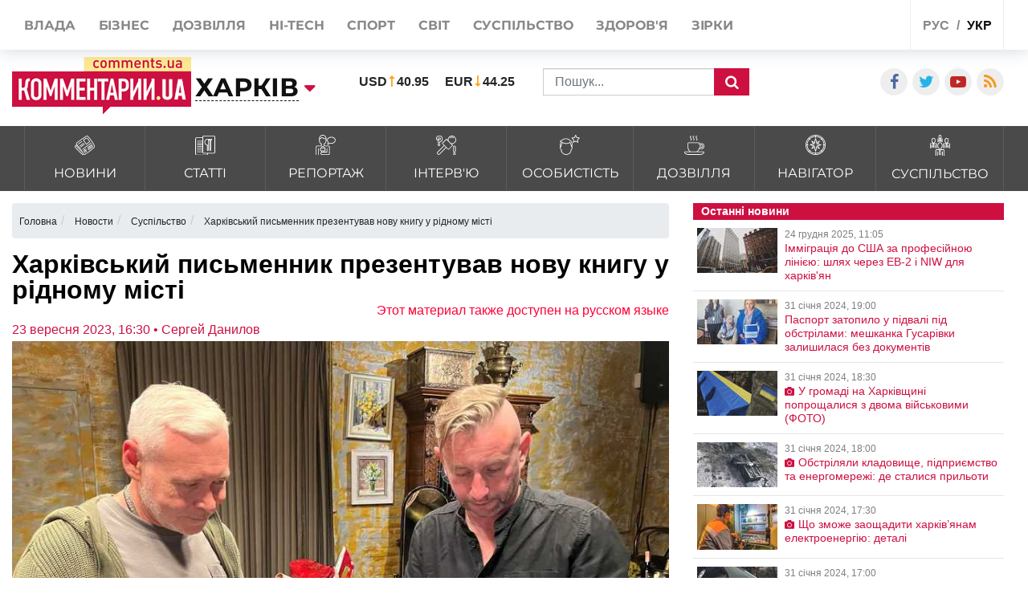

--- FILE ---
content_type: text/html; charset=UTF-8
request_url: https://kharkov.comments.ua/ua/news/society/art-and-culture/21223-harkivskiy-pismennik-prezentuvav-novu-knigu-u-ridnomu-misti.html
body_size: 22721
content:
<!DOCTYPE html>
<html lang="ua">

<head>
    <meta charset="UTF-8">
    <meta http-equiv="Content-Type" content="text/html; charset=utf-8" />
    <base href="https://kharkov.comments.ua">
    <meta name="viewport" content="width=device-width, initial-scale=1">
    
    <link rel="stylesheet" href="https://use.fontawesome.com/releases/v5.5.0/css/all.css" integrity="sha384-B4dIYHKNBt8Bc12p+WXckhzcICo0wtJAoU8YZTY5qE0Id1GSseTk6S+L3BlXeVIU" crossorigin="anonymous">

    <link rel="apple-touch-icon" href="/img/touch-icon-iphone.png" />
    <link rel="apple-touch-icon" sizes="152x152" href="/img/touch-icon-ipad.png" />
    <link rel="apple-touch-icon" sizes="180x180" href="/img/touch-icon-iphone-retina.png" />
    <link rel="apple-touch-icon" sizes="167x167" href="/img/touch-icon-ipad-retina.png" />
    <link rel="stylesheet" href="/css/bootstrap.min.css">
    <link rel="stylesheet" href="/css/style1.css?v=9.1">
    <link rel="stylesheet" href="/css/flatpickr.css">
    <link rel="stylesheet" href="/css/simplebox.min.css?v=3">


   
                            
                <script type="application/ld+json">
            {"@context":"http:\/\/schema.org","@type":"NewsArticle","headline":"\u0425\u0430\u0440\u043a\u0456\u0432\u0441\u044c\u043a\u0438\u0439 \u043f\u0438\u0441\u044c\u043c\u0435\u043d\u043d\u0438\u043a \u043f\u0440\u0435\u0437\u0435\u043d\u0442\u0443\u0432\u0430\u0432 \u043d\u043e\u0432\u0443 \u043a\u043d\u0438\u0433\u0443 \u0443 \u0440\u0456\u0434\u043d\u043e\u043c\u0443 \u043c\u0456\u0441\u0442\u0456","datePublished":"2023-09-23T16:30:00+03:00","description":"\u0421\u0435\u0440\u0433\u0456\u0439 \u0416\u0430\u0434\u0430\u043d \u043f\u0440\u0435\u0437\u0435\u043d\u0442\u0443\u0432\u0430\u0432 \u0441\u0432\u043e\u044e \u043d\u043e\u0432\u0443 \u0437\u0431\u0456\u0440\u043a\u0443 \"\u0421\u043a\u0440\u0438\u043f\u043d\u0438\u043a\u0456\u0432\u043a\u0430\"","mainEntityOfPage":{"@type":"WebPage","@id":"https:\/\/kharkov.comments.ua\/ua\/news\/society\/art-and-culture\/21223-harkivskiy-pismennik-prezentuvav-novu-knigu-u-ridnomu-misti.html"},"author":{"@type":"Person","name":"\u041a\u043e\u043c\u0435\u043d\u0442\u0430\u0440\u0456 \u0423\u043a\u0440\u0430\u0457\u043d\u0430 \u2022 \u0421\u0435\u0440\u0433\u0435\u0439 \u0414\u0430\u043d\u0438\u043b\u043e\u0432"},"publisher":{"@type":"Organization","name":"\u041a\u043e\u043c\u0435\u043d\u0442\u0430\u0440\u0456 \u0423\u043a\u0440\u0430\u0457\u043d\u0430","logo":{"@type":"ImageObject","url":"https:\/\/comments.ua\/amp.png","width":600,"height":60}},"image":{"@type":"ImageObject","url":"https:\/\/kharkov.comments.ua\/img\/publications\/ctgmzwIQScCh5Uczf-yHrdjw6l9YoF2E.jpg","width":1280,"height":853},"articleBody":"\u0421\u0435\u0440\u0433\u0456\u0439 \u0416\u0430\u0434\u0430\u043d \u043f\u0440\u043e\u0432\u0456\u0432 \u043f\u0440\u0435\u0437\u0435\u043d\u0442\u0430\u0446\u0456\u044e \u0441\u0432\u043e\u0454\u0457 \u043d\u043e\u0432\u043e\u0457 \u043a\u043d\u0438\u0433\u0438 \"\u0421\u043a\u0440\u0438\u043f\u043d\u0438\u043a\u0456\u0432\u043a\u0430\" \u0443 \u0440\u0456\u0434\u043d\u043e\u043c\u0443 \u0425\u0430\u0440\u043a\u043e\u0432\u0456. \u041f\u0440\u043e \u0446\u0435 \"\u041a\u043e\u043c\u0435\u043d\u0442\u0430\u0440\u0456. \u0425\u0430\u0440\u043a\u0456\u0432\" \u043f\u043e\u0432\u0456\u0434\u043e\u043c\u043b\u044f\u044e\u0442\u044c \u0437 \u043f\u043e\u0441\u0438\u043b\u0430\u043d\u043d\u044f\u043c \u043d\u0430 \u0441\u043e\u0446\u043c\u0435\u0440\u0435\u0436\u0456 \u0425\u0430\u0440\u043a\u0456\u0432\u0441\u044c\u043a\u043e\u0433\u043e \u043c\u0456\u0441\u044c\u043a\u043e\u0433\u043e \u0433\u043e\u043b\u043e\u0432\u0438 \u0406\u0433\u043e\u0440\u0430 \u0422\u0435\u0440\u0435\u0445\u043e\u0432\u0430, \u0449\u043e \u0432\u0456\u0434\u0432\u0456\u0434\u0430\u0432 \u0437\u0430\u0445\u0456\u0434.\u0423 \u0440\u0430\u043c\u043a\u0430\u0445 \u0441\u0432\u043e\u0433\u043e \u0442\u0443\u0440\u0443 \u0423\u043a\u0440\u0430\u0457\u043d\u043e\u044e \u0421\u0435\u0440\u0433\u0456\u0439 \u0416\u0430\u0434\u0430\u043d \u043d\u0435 \u0437\u0430\u0431\u0443\u0432 \u0437\u0430\u0457\u0445\u0430\u0442\u0438 \u0439 \u0434\u043e \u0440\u0456\u0434\u043d\u043e\u0433\u043e \u0425\u0430\u0440\u043a\u043e\u0432\u0430. \u041f\u0440\u0435\u0437\u0435\u043d\u0442\u0430\u0446\u0456\u044f \u043f\u0440\u043e\u0445\u043e\u0434\u0438\u043b\u0430 \u0432 \u0422\u0435\u0430\u0442\u0440\u0430\u043b\u044c\u043d\u043e-\u043a\u043e\u043d\u0446\u0435\u0440\u0442\u043d\u043e\u043c\u0443 \u0446\u0435\u043d\u0442\u0440\u0456, \u0433\u043e\u043b\u043e\u0432\u043d\u043e\u044e \u043c\u0435\u0442\u043e\u044e \u0437\u0430\u0445\u043e\u0434\u0443 \u0431\u0443\u0432 \u0437\u0431\u0456\u0440 \u043a\u043e\u0448\u0442\u0456\u0432 \u043d\u0430 \u043f\u043e\u0442\u0440\u0435\u0431\u0438 \u0417\u0421\u0423.&nbsp;\"\u0412\u0456\u0442\u0430\u044e \u0437 \u043f\u0440\u0435\u0437\u0435\u043d\u0442\u0430\u0446\u0456\u0454\u044e \"\u0421\u043a\u0440\u0438\u043f\u043d\u0438\u043a\u0456\u0432\u043a\u0438\" \u0443 \u0440\u0456\u0434\u043d\u043e\u043c\u0443 \u0425\u0430\u0440\u043a\u043e\u0432\u0456, \u0421\u0435\u0440\u0433\u0456\u044e.\", - \u043d\u0430\u043f\u0438\u0441\u0430\u0432 \u043c\u0435\u0440 \u0425\u0430\u0440\u043a\u043e\u0432\u0430.\u0420\u0430\u043d\u0456\u0448\u0435 \"\u041a\u043e\u043c\u0435\u043d\u0442\u0430\u0440\u0456. \u0425\u0430\u0440\u043a\u0456\u0432\" \u043f\u043e\u0432\u0456\u0434\u043e\u043c\u043b\u044f\u043b\u0438 \u043f\u0440\u043e \u0442\u0443\u0440 \u0421\u0435\u0440\u0433\u0456\u044f \u0416\u0430\u0434\u0430\u043d\u0430 \u0423\u043a\u0440\u0430\u0457\u043d\u043e\u044e. \u0421\u0435\u0440\u0433\u0456\u0439 \u0416\u0430\u0434\u0430\u043d \u0437\u0430\u043f\u0440\u043e\u0448\u0443\u0454 \u0443\u0441\u0456\u0445 \u043d\u0430 \u043f\u0440\u0435\u0437\u0435\u043d\u0442\u0430\u0446\u0456\u044e \u0441\u0432\u043e\u0454\u0457 \u043d\u043e\u0432\u043e\u0457 \u043a\u043d\u0438\u0436\u043a\u0438 \"\u0421\u043a\u0440\u0438\u043f\u043d\u0438\u043a\u0456\u0432\u043a\u0430\". \u041d\u0430 \u043f\u0440\u0435\u0437\u0435\u043d\u0442\u0430\u0446\u0456\u044f\u0445 \u043f\u0438\u0441\u044c\u043c\u0435\u043d\u043d\u0438\u043a \u043f\u0440\u043e\u0434\u043e\u0432\u0436\u0438\u0442\u044c \u0437\u0431\u0438\u0440\u0430\u0442\u0438 \u043a\u043e\u0448\u0442\u0438 \u043d\u0430 \u043f\u043e\u0442\u0440\u0435\u0431\u0438 \u0417\u0421\u0423, \u044f\u043a \u0456 \u043d\u0430 \u0432\u0441\u0456\u0445 \u0441\u0432\u043e\u0457\u0445 \u0437\u0430\u0445\u043e\u0434\u0430\u0445 \u0456 \u043a\u043e\u043d\u0446\u0435\u0440\u0442\u0430\u0445. \u041f\u0440\u043e \u0446\u0435 \"\u041a\u043e\u043c\u0435\u043d\u0442\u0430\u0440\u0456. \u0425\u0430\u0440\u043a\u0456\u0432\" \u043f\u043e\u0432\u0456\u0434\u043e\u043c\u043b\u044f\u044e\u0442\u044c \u0437 \u043f\u043e\u0441\u0438\u043b\u0430\u043d\u043d\u044f\u043c \u043d\u0430 \u0441\u043e\u0446\u043c\u0435\u0440\u0435\u0436\u0456 \u0421\u0435\u0440\u0433\u0456\u044f \u0416\u0430\u0434\u0430\u043d\u0430. \u0412 \u0445\u043e\u0434\u0456 \u0442\u0443\u0440\u0443 \u043f\u0438\u0441\u044c\u043c\u0435\u043d\u043d\u0438\u043a \u0437\u0430\u0457\u0445\u0430\u0432 \u0456 \u0434\u043e \u0440\u0456\u0434\u043d\u043e\u0433\u043e \u0425\u0430\u0440\u043a\u043e\u0432\u0430. \u0417\u0443\u0441\u0442\u0440\u0456\u0447 \u0437 \u0445\u0430\u0440\u043a\u0456\u0432'\u044f\u043d\u0430\u043c\u0438 \u0432\u0456\u0434\u0431\u0443\u043b\u0430\u0441\u044f 22 \u0432\u0435\u0440\u0435\u0441\u043d\u044f \u0443 \u0422\u0435\u0430\u0442\u0440\u0430\u043b\u044c\u043d\u043e-\u043a\u043e\u043d\u0446\u0435\u0440\u0442\u043d\u043e\u043c\u0443 \u0446\u0435\u043d\u0442\u0440\u0456. \u041f\u0440\u0435\u0437\u0435\u043d\u0442\u0430\u0446\u0456\u0457 \u043a\u043d\u0438\u0436\u043a\u0438 \u043f\u0440\u043e\u0445\u043e\u0434\u0438\u0442\u0438\u043c\u0443\u0442\u044c \u0434\u043e 29 \u0432\u0435\u0440\u0435\u0441\u043d\u044f, \u0437\u0430\u0433\u0430\u043b\u043e\u043c \u0430\u0432\u0442\u043e\u0440 \u043f\u0440\u0435\u0434\u0441\u0442\u0430\u0432\u0438\u0442\u044c \u0457\u0457 \u0443 18 \u043c\u0456\u0441\u0442\u0430\u0445, \u0437\u043e\u043a\u0440\u0435\u043c\u0430 \u0432 \u041e\u0434\u0435\u0441\u0456, \u041b\u044c\u0432\u043e\u0432\u0456, \u0421\u0443\u043c\u0430\u0445, \u041a\u0440\u0438\u0432\u043e\u043c\u0443 \u0420\u043e\u0437\u0456.&nbsp;\u0420\u0430\u043d\u0456\u0448\u0435 \"\u041a\u043e\u043c\u0435\u043d\u0442\u0430\u0440\u0456. \u0425\u0430\u0440\u043a\u0456\u0432\" \u043f\u043e\u0432\u0456\u0434\u043e\u043c\u043b\u044f\u043b\u0438 \u043f\u0440\u043e \u043f\u0440\u0435\u0437\u0435\u043d\u0442\u0430\u0446\u0456\u044e \u043a\u043d\u0438\u0433\u0438 \u043f\u0438\u0441\u044c\u043c\u0435\u043d\u043d\u0438\u043a\u0430 \u0437 \u0425\u0430\u0440\u043a\u0456\u0432\u0449\u0438\u043d\u0438, \u044f\u043a\u043e\u0433\u043e \u0431\u0443\u043b\u043e \u0432\u0431\u0438\u0442\u043e \u043f\u0456\u0434 \u0447\u0430\u0441 \u043e\u043a\u0443\u043f\u0430\u0446\u0456\u0457 \u0406\u0437\u044e\u043c\u0449\u0438\u043d\u0438. 28 \u0441\u0435\u0440\u043f\u043d\u044f \u0443 \u0434\u0432\u043e\u0440\u0456 \u0425\u0430\u0440\u043a\u0456\u0432\u0441\u044c\u043a\u043e\u0433\u043e \u041b\u0456\u0442\u043c\u0443\u0437\u0435\u044e \u0432\u0456\u0434\u0431\u0443\u043b\u0430\u0441\u044f \u043f\u0440\u0435\u0437\u0435\u043d\u0442\u0430\u0446\u0456\u044f \u043a\u043d\u0438\u0433\u0438 \u043f\u0438\u0441\u044c\u043c\u0435\u043d\u043d\u0438\u043a\u0430 \u0412\u043e\u043b\u043e\u0434\u0438\u043c\u0438\u0440\u0430 \u0412\u0430\u043a\u0443\u043b\u0435\u043d\u043a\u0430-\u041a. \"\u042f \u043f\u0435\u0440\u0435\u0442\u0432\u043e\u0440\u044e\u044e\u0441\u044c\u2026 \u0429\u043e\u0434\u0435\u043d\u043d\u0438\u043a \u043e\u043a\u0443\u043f\u0430\u0446\u0456\u0457. \u0412\u0438\u0431\u0440\u0430\u043d\u0456 \u0432\u0456\u0440\u0448\u0456\". \u0423\u043a\u0440\u0430\u0457\u043d\u0441\u044c\u043a\u043e\u0433\u043e \u043c\u0438\u0442\u0446\u044f \u0432\u0438\u043a\u0440\u0430\u043b\u0438 \u0439 \u0432\u0431\u0438\u043b\u0438 \u0440\u043e\u0441\u0456\u0439\u0441\u044c\u043a\u0456 \u043e\u043a\u0443\u043f\u0430\u043d\u0442\u0438 \u043d\u0430 \u0406\u0437\u044e\u043c\u0449\u0438\u043d\u0456 \u0432 \u0431\u0435\u0440\u0435\u0437\u043d\u0456 2022 \u0440\u043e\u043a\u0443.&nbsp; \u0412\u043e\u043b\u043e\u0434\u0438\u043c\u0438\u0440\u0430 \u0412\u0430\u043a\u0443\u043b\u0435\u043d\u043a\u0430-\u041a. \u0432\u0438\u043a\u0440\u0430\u043b\u0438 \u0432 \u0431\u0435\u0440\u0435\u0437\u043d\u0456 2022 \u0440\u043e\u043a\u0443 \u043f\u0456\u0434 \u0447\u0430\u0441 \u043e\u043a\u0443\u043f\u0430\u0446\u0456\u0457 \u0406\u0437\u044e\u043c\u0449\u0438\u043d\u0438 \u0440\u043e\u0441\u0456\u0439\u0441\u044c\u043a\u0438\u043c\u0438 \u0432\u0456\u0439\u0441\u044c\u043a\u0430\u043c\u0438. 28 \u043b\u0438\u0441\u0442\u043e\u043f\u0430\u0434\u0430 \u0414\u041d\u041a-\u0435\u043a\u0441\u043f\u0435\u0440\u0442\u0438\u0437\u0430 \u043f\u0456\u0434\u0442\u0432\u0435\u0440\u0434\u0438\u043b\u0430, \u0449\u043e \u0442\u0456\u043b\u043e, \u044f\u043a\u0435 \u0437\u043d\u0430\u0439\u0448\u043b\u0438 \u0432 \u043c\u043e\u0433\u0438\u043b\u0456 \u2116 319 \u0432 \u0456\u0437\u044e\u043c\u0441\u044c\u043a\u043e\u043c\u0443 \u043b\u0456\u0441\u0456, \u043d\u0430\u043b\u0435\u0436\u0430\u043b\u043e \u0412\u043e\u043b\u043e\u0434\u0438\u043c\u0438\u0440\u0443. \u0412\u0456\u043d \u0431\u0443\u0432 \u0443\u0431\u0438\u0442\u0438\u0439 \u0434\u0432\u043e\u043c\u0430 \u043f\u043e\u0441\u0442\u0440\u0456\u043b\u0430\u043c\u0438. \u0422\u043e\u0447\u043d\u0430 \u0434\u0430\u0442\u0430 \u0442\u0430 \u043e\u0431\u0441\u0442\u0430\u0432\u0438\u043d\u0438 \u0432\u0431\u0438\u0432\u0441\u0442\u0432\u0430 \u0434\u043e\u0441\u0442\u0435\u043c\u0435\u043d\u043d\u043e \u043d\u0435\u0432\u0456\u0434\u043e\u043c\u0456. \u041f\u0456\u0441\u043b\u044f \u0437\u0432\u0456\u043b\u044c\u043d\u0435\u043d\u043d\u044f \u0406\u0437\u044e\u043c\u0449\u0438\u043d\u0438 \u0432\u0456\u0434 \u043e\u043a\u0443\u043f\u0430\u043d\u0442\u0456\u0432 \u0449\u043e\u0434\u0435\u043d\u043d\u0438\u043a \u0412\u043e\u043b\u043e\u0434\u0438\u043c\u0438\u0440\u0430 \u0437\u043d\u0430\u0439\u0448\u043b\u0438 \u0439\u043e\u0433\u043e \u0431\u0430\u0442\u044c\u043a\u043e \u0442\u0430 \u043f\u0438\u0441\u044c\u043c\u0435\u043d\u043d\u0438\u0446\u044f \u0412\u0456\u043a\u0442\u043e\u0440\u0456\u044f \u0410\u043c\u0435\u043b\u0456\u043d\u0430. \u0417\u0431\u0456\u0440\u043a\u0443 \u043d\u0430\u0434\u0440\u0443\u043a\u0443\u0432\u0430\u043b\u0438 \u0443 \u0432\u0438\u0434\u0430\u0432\u043d\u0438\u0446\u0442\u0432\u0456 Vivat \u0437\u0430 \u043f\u0456\u0434\u0442\u0440\u0438\u043c\u043a\u0438 \u041c\u0456\u0436\u043d\u0430\u0440\u043e\u0434\u043d\u043e\u0433\u043e \u0444\u043e\u043d\u0434\u0443 \"\u0412\u0456\u0434\u0440\u043e\u0434\u0436\u0435\u043d\u043d\u044f\". \u0412\u0441\u0456 \u043a\u043e\u0448\u0442\u0438, \u043e\u0442\u0440\u0438\u043c\u0430\u043d\u0456 \u0437 \u043f\u0435\u0440\u0448\u043e\u0433\u043e \u043d\u0430\u043a\u043b\u0430\u0434\u0443 \u043a\u043d\u0438\u0433\u0438, \u043f\u0435\u0440\u0435\u0439\u0434\u0443\u0442\u044c \u0440\u043e\u0434\u0438\u043d\u0456 \u0412\u0430\u043a\u0443\u043b\u0435\u043d\u043a\u0456\u0432, \u0437\u043e\u043a\u0440\u0435\u043c\u0430 16-\u0440\u0456\u0447\u043d\u043e\u043c\u0443 \u0441\u0438\u043d\u0443 \u0412\u043e\u043b\u043e\u0434\u0438\u043c\u0438\u0440\u0430 \u0412\u0456\u0442\u0430\u043b\u0456\u044e, \u0449\u043e \u043c\u0430\u0454 \u0440\u043e\u0437\u043b\u0430\u0434 \u0430\u0443\u0442\u0438\u0447\u043d\u043e\u0433\u043e \u0441\u043f\u0435\u043a\u0442\u0440\u0430."}        </script>
    
    <meta name="theme-color" content="#D01E45">

    <link rel="manifest" href="/manifest.json">
    <title>Харківський письменник Сергій Жадан в рамках свого туру Україною з презентацією нової книги завітав до рідного Харкова | Коментарі.Харків</title>


    <style>
        :root {
            --main: #CE1041;
        }


        @media (max-width: 500px) {

            .rates_block.rates_double ul {
                font-size: 11px;
            }
            .m-width-visible img{
                padding-right: 10px;
            }
        }

        .news_block.right_top .news_content,
        .news_block.bottom_left .news_content {
            max-height: 110px;
        }

        #toTop {
            display: none;
            text-decoration: none;
            position: fixed;
            bottom: 10px;
            right: 10px;
            overflow: hidden;
            width: 51px;
            height: 51px;
            border: none;
            text-indent: 100%;
            background: url(../img/ui.totop.png) no-repeat left top;
        }

        #toTopHover {
            background: url(../img/ui.totop.png) no-repeat left -51px;
            width: 51px;
            height: 51px;
            display: block;
            overflow: hidden;
            float: left;
            opacity: 0;
            -moz-opacity: 0;
            filter: alpha(opacity=0);
        }

        #toTop:active,
        #toTop:focus {
            outline: none;
        }

        .content-slider {
            display: none !important;
        }

        .content-slider img {
            display: none !important;
        }

        .content-slider-nav {
            display: none !important;
        }

        .content-slider-nav img {
            display: none !important;
        }

        .content-slider.slick-initialized {
            display: block !important;
        }

        .content-slider.slick-initialized img {
            display: block !important;
        }

        .content-slider-nav.slick-initialized {
            display: block !important;
        }

        .content-slider-nav.slick-initialized img {
            display: block !important;
        }

        .tags-link:hover {
            color: #ee2d28 !important;
        }

        .pubs-tags {
            padding-top: 30px;
        }

        .flex-width {
            margin-top: 20px;
        }

        .atlanta {
            position: fixed;
            top: 0;
            z-index: 1000;
        }

        .atlanta_left {
            left: 0;
        }

        .atlanta_right {
            right: 0;
        }

        @media(max-width: 1919px) {
            .atlanta {
                display: none;
            }
        }
        
        
    </style>
    
    <script src="/js/jquery.min.js"></script>
    <script src="/js/common.js"></script>
    <link rel="stylesheet" href="/css/depends/bootstrap.min.css?v=1">
    <link rel="stylesheet" href="/css/style.css?v=1.1.7">

    <style>
        .list-news-2 li.marked .time-news {
            background: url(../img/coms/main.png) no-repeat top !important;
        }

        .news_feed_date_box {
            background: url(../img/coms-lg/main.png) 0 0/100% 104% repeat !important;
        }

        .list-digest+a,
        .list-news-2+a,
        .opinion-aside+a {
            float: unset;
        }

        .show-all {
            font: bold 13px/11pt tahoma, sans-serif;
            display: block;
            text-align: right;
            color: #2c2d31;
            padding: 10px;
            background: inherit;
            margin-right: 0;
            width: 100%;
        }

        .show-all:hover {
            background: #f5f5f5;
            color: var(--main);
        }

        iframe {
            min-width: auto;
        }

        article h3,
        article p {
            text-align: justify;
        }

        .list-news-1 li {
            padding: 15px 10px 15px 0;
        }

        @font-face {
            font-family: proximanova;
            font-style: normal;
            font-weight: 300;
            src: url(../fonts/proximanova-light-webfont.woff2) format("woff2")
        }

        @font-face {
            font-family: proximanova;
            font-style: normal;
            font-weight: 400;
            src: url(../fonts/proximanova-regular-webfont.woff2) format("woff2")
        }

        @font-face {
            font-family: proximanova;
            font-style: normal;
            font-weight: 600;
            src: url(../fonts/proximanova-semibold-webfont.woff2) format("woff2")
        }

        @font-face {
            font-family: proximanova;
            font-style: normal;
            font-weight: 700;
            src: url(../fonts/proximanova-bold-webfont.woff2) format("woff2")
        }

        * {
            margin: 0;
            padding: 0
        }

        body {
            font-family: "Proxima Nova", sans-serif
        }

        body ul {
            list-style: none
        }

        a {
            color: #202020;
            text-decoration: none
        }

        .bootom-line {
            height: 103px;
            margin: auto
        }

        .bootom-line .line {
            height: 25px;
            border: .5px solid #202020;
            margin: 0 12px 0 12px
        }

        .bootom-line .logo {
            margin-top: 12px
        }

        .bootom-line a {
            font-size: 20px;
            font-weight: 600;
            line-height: 50px
        }

        .bootom-line ul {
            display: -webkit-box;
            display: -webkit-flex;
            display: -ms-flexbox;
            display: flex;
            -webkit-box-pack: justify;
            -webkit-justify-content: space-between;
            -ms-flex-pack: justify;
            justify-content: space-between
        }

        .bootom-menu {
            margin-top: 4px;
            background-color: #f2f2f2;
            height: 550px
        }

        .bootom-menu .bootom-news {
            display: -ms-grid;
            display: grid;
            -ms-grid-columns: 22% 28% 25%;
            grid-template-columns: 33% 33% 33%;
            justify-items: center
        }

        .bootom-menu a {
            white-space: nowrap;
            font-size: 16px;
            font-weight: 300;
            line-height: 40px
        }

        .bootom-menu p {
            padding: 15% 0 20% 0
        }

        .bootom-menu .supp p {
            margin-top: -5px;
            height: 9px
        }

        .up {
            position: fixed;
            bottom: 10px;
            width: 61px;
            height: 61px;
            background: #444 url(../img/svg/upload.svg) no-repeat center/50%;
            border-radius: 50%;
            border: none;
            cursor: pointer;
            margin: 5% 0 0 78px
        }

        .telegram {
            position: fixed;
            right: 50px;
            bottom: 10px;
            width: 61px;
            height: 61px;
            background: #41b4e6 url(../img/svg/telegram.svg) no-repeat center/50%;
            border-radius: 50%;
            border: none;
            cursor: pointer
        }

        @media screen and (max-device-width:510px) {
            .bootom-menu {
                height: auto
            }
        }

        @media screen and (max-device-width:500px) {
            .bootom-menu .bootom-news {
                -ms-grid-columns: none;
                grid-template-columns: none
            }

            .bootom-menu .bootom-news .supp {
                margin-left: 48px
            }
        }

        @media screen and (max-device-width:400px) {
            .up {
                left: -60px
            }

            .telegram {
                right: 15px
            }
        }

        html {
            font-size: 16px !important;
        }

        article h1 {
            font-size: 2rem !important;
            line-height: 100%;
        }

        article h2 {
            font-size: 1.5rem !important;
            line-height: 100% !important;
            font-weight: 700 !important;
        }

        article h3 {
            font-size: 1.4rem !important;
            line-height: 100% !important;
            font-weight: 700 !important;
        }

        article h4 {
            font-size: 1.4rem !important;
            line-height: 100% !important;
            font-weight: 700 !important;
        }

        article h5 {
            font-size: 1.4rem !important;
            line-height: 100% !important;
            font-weight: 700 !important;
        }

        article h6 {
            font-size: 1.4rem !important;
            line-height: 100% !important;
            font-weight: 700 !important;
        }
        
        .news_title>a {
            font-weight: 600;
        }

        @media (max-width: 430px) {
            .feed_block_head {
                text-align: center;
                padding-left: 0px;
            }
        
            html {
            overflow: scroll;
            overflow-x: hidden;
            }
        }
                
        #loader {
            padding-left: 0px;
        }

        article a, article div, article font, article span {
            font: 16px/20px arial, sans-serif!important;
        }

        article h3, article p {
            font: 16px/20px arial, sans-serif!important;
        }


        @media (max-width: 991px) {
            .city_modal {
                font-size: 14px;
            }
        }

        .last_news_wrap>.widget_block:last-child {
            padding-bottom: 25px;
        }

        #main_news .news_block.type_left .news_img {
            width: 425px;
        }

        .news_block.type_left {
            margin-left: 0px;
        }

        .news_block.right_top .news_content, .news_block.bottom_left .news_content {
            max-height: 80px;
        }

        #main_news .news_block {
            margin-bottom: 20px;
            height: 100%;
        }

        @media (max-width: 991px) {
            #footer_category .collapse {
                display: block;
            }
        }

        @media (max-width: 430px) {
            .top_navigate {
                padding-bottom: 5px;
                height: 100%;
                font-size: 20px;
                padding-top: 10px;
                line-height: 2.5;
            }
        }

        .category_list>li>a {
            padding: 10px 10px 8px;
        }

        .category_list>li>a>img {
            width: 25px;
        }

        .category_list>li>a>span {
            margin-bottom: 0px;
            margin-top: 5px;
        }

        #top_banner {
            padding: 0px 0;
        }

        .header_body {
            padding-top: 50px;
            padding-bottom: 15px;
        }

        .val {
            padding-left: 0px;
        }

        article h3 {
            font-size: 1.4rem !important;
            line-height: 100% !important;
            font-weight: 700 !important;
        }

        @media (max-width: 991px) {
            #main_news .news_block.type_left {
                padding-bottom: 0px;
            }
            
            #main_news .news_block {
                margin-bottom: -20px;
            }
        }


        .breadcrumb{
            width:100%;
            white-space: nowrap;
            overflow: auto;
            flex-wrap: nowrap;
            padding: 0.55rem 0.55rem;
            margin-top: 15px;
        }
    </style>
     
    <style>
        /* -> START header styles */

        .header_top {
            height: 62px;
        }

        .header_body .social_wrap {
            margin-left: auto;
        }

        .header_top .shares_list {
            margin-left: auto;
        }

        @media (max-width: 991px) {
            .header_top .visible-sm {
                display: flex!important;
            }

            .header-wrap {
               width: 100%;
            }

            .header-wrap .search_wrap {
                display: flex;
                align-items: center;
                justify-content: space-between;
            }
            
            .header-wrap .center_block {
                width: auto;
                margin-top: 0!important;
                margin-right: 15px;
            }
        }
        @media screen and (min-width: 655px) {
            .search_block .rates_double {
               margin: 0 15px!important;
            }
        }

        @media screen and (max-width: 767px) {
            .header_top .lang_block {
               margin-left: auto;
            }

            .header_body .center_block {
                margin-right: 0;
            }

            .header-wrap .search_block {
                justify-content: flex-end;
                margin-top: 0;
            }

            .header_body .left_block,
            .header_body .logo_block {
                margin-bottom: 0;
            }

            .header_body .val > li:last-child {
                margin-right: 0px;
            }
        }

        @media screen and (max-width: 467px) {
            .header_body .rates_double {
                width: auto!important;
            }
        }
        /* -> END header styles */
    </style>
     
    <style>
        /* -> START container styles */
        @media (min-width: 992px) {
            .container {
                max-width: 1320px;
            }
        }

        @media screen and (max-width: 991px) {
            .container {
                max-width: 100%;
            }
        }

        .container>.row {
            margin: 0;
        }

        /* -> END container styles */
    </style>

    <style>
        /* remove bootstrap .row -15px margins */
        .container>.row {
            margin: 0;
        }
    </style>

    <style>
        /* -> START feature feed_block_body */

        .feed_block_body {
            display: flex;
            align-items: stretch;
        }

        .feed_block_img {
            width: 100%;
        }

        .feed_block_text {
            display: flex;
            flex-direction: column;
            width: 100%;
        }
        
        .feed_block_head {
            display: flex;
/*             margin: auto 0 0 0; */
            
        }

        .feed_block_body .news_date {
            margin-left: auto;
        }

        .feed_block_body .list-tags {
            display: block;
            margin-bottom: 10px;
        }


        @media screen and (min-width: 500px) {
            .feed_block_img {
                max-width: 250px;
            }
            
        }

        @media screen and (max-width: 499px) {
            .feed_block_img,
            .feed_block_head {
                max-width: 100%;
            }

            .feed_block_body {
                flex-direction: column;
            }
        }
        /* <- END feature feed_block_body */
    </style>


                                <meta name="ROBOTS" content="INDEX, FOLLOW, ALL" />
                <meta name="publisher" content="Comments comments.ua" />

    <!-- Domain -->
    <script type="text/javascript">
        
        var Domain = {};
        (function() {
            Domain.SearchUrl = '//kharkov.comments.ua/search';
            Domain.Cookie = '.kharkov.comments.ua';
            Domain.PageId = 21223;
        })();
    </script>

    <meta name="title" content="Харківський письменник презентував нову книгу у рідному місті">
<meta name="description" content="Сергій Жадан презентував свою нову збірку &quot;Скрипниківка&quot;">
<meta property="article:tag" content="книга">
<meta property="article:tag" content="презентація">
<meta property="article:tag" content="збір коштів">
<meta property="article:tag" content="Сергій Жадан">
<meta property="article:tag" content="Ігор Терехов">
<meta property="article:tag" content="захід">
<meta property="article:tag" content="Збір коштів на ЗСУ">
<meta name="keywords" content="книга, презентація, збір коштів, Сергій Жадан, Ігор Терехов, захід, Збір коштів на ЗСУ">
<meta name="news_keywords" content="книга, презентація, збір коштів, Сергій Жадан, Ігор Терехов, захід, Збір коштів на ЗСУ">
<meta property="og:site_name" content="Коментарі Україна">
<meta property="og:url" content="https://kharkov.comments.ua/ua/news/society/art-and-culture/21223-harkivskiy-pismennik-prezentuvav-novu-knigu-u-ridnomu-misti.html">
<meta property="og:locale" content="uk_UA">
<meta property="og:type" content="article">
<meta property="og:title" content="Харківський письменник презентував нову книгу у рідному місті">
<meta property="og:description" content="Сергій Жадан презентував свою нову збірку &quot;Скрипниківка&quot;">
<meta property="article:section" content="Новости">
<meta property="article:published_time" content="2023-09-23T16:30:00+03:00">
<meta property="og:updated_time" content="2023-09-23T16:30:00+03:00">
<meta property="og:image" content="https://kharkov.comments.ua/img/publications/ctgmzwIQScCh5Uczf-yHrdjw6l9YoF2E.jpg">
<meta property="og:image:secure_url" content="https://kharkov.comments.ua/img/publications/ctgmzwIQScCh5Uczf-yHrdjw6l9YoF2E.jpg">
<meta property="og:image:width" content="1240">
<meta property="og:image:height" content="840">
<meta property="twitter:card" content="summary_large_image">
<meta property="twitter:description" content="Сергій Жадан презентував свою нову збірку &quot;Скрипниківка&quot;">
<meta property="twitter:title" content="Харківський письменник презентував нову книгу у рідному місті">
<meta property="twitter:site" content="">
<meta property="twitter:image" content="https://kharkov.comments.ua/img/publications/ctgmzwIQScCh5Uczf-yHrdjw6l9YoF2E.jpg">
<meta property="twitter:creator" content="">
<meta property="ia:markup_url" content="">
<meta name="csrf-param" content="_csrf-frontend">
<meta name="csrf-token" content="sc18jTUhCIiZpMG9SFd48b95gF5kWkZIu_KES2FX74PF-Bn4WWpG8eDRk8osGiu1yhHTaisxFAvcmMMpG2Ki4A==">

<link href="https://kharkov.comments.ua/ua/news/society/art-and-culture/21223-harkivskiy-pismennik-prezentuvav-novu-knigu-u-ridnomu-misti.amp" rel="amphtml">
<link href="https://kharkov.comments.ua/ua/news/society/art-and-culture/21223-harkivskiy-pismennik-prezentuvav-novu-knigu-u-ridnomu-misti.html" rel="canonical">
<link href="https://kharkov.comments.ua/ua/news/society/art-and-culture/21223-harkivskiy-pismennik-prezentuvav-novu-knigu-u-ridnomu-misti.html" rel="alternate" hreflang="uk">
<link href="https://kharkov.comments.ua/news/society/art-and-culture/21223-harkovskiy-pisatel-predstavil-novuyu-knigu-v-rodnom-gorode.html" rel="alternate" hreflang="ru">
<link type="image/png" href="/img/favicon/main.ico" rel="icon">

</head>

<body class="buttact">
        <style>
        @media (max-width: 990px) {
            .conter {
                justify-content: center;
            }

            .category_list>li>a {
                padding: 7px 13px 17px;
            }
        }

        .category_list>li>a>span {
            margin-top: 10px;
        }
    </style>
    <!-- header -->
    <header id="header">
        <div id="jopen" style="width:100%;height:60px;position:absolute;"></div>
        <div class="header_top">
            <div class="container">
                <div class="row">
                    <div class="visible-xs visible-sm col-xs-12">
                        <button class="open_main_menu" id="opmen">
                            <span class="lines"></span>
                        </button>
                        <div class="mobile_city">
                            
                                                            <a href="#" class="city_modal" data-toggle="modal" data-target="#modal_city"><span>Змінити регіон</span></a>
                                                    </div>
                        <ul class="shares_list top-shares">
                            <li><a href="https://www.facebook.com/KharkovKommentarii" class="icon-facebook shares_link" target="_blank"></a></li>
                            <li><a href="https://twitter.com/commentsUA_ALL" class="icon-twitter shares_link" target="_blank"></a></li>
                            <li><a href="https://www.youtube.com/user/kommentarii?feature=watch" class="icon-youtube-play shares_link" target="_blank"></a></li>
                            <li><a href="https://kharkov.comments.ua/rss/newyandex_comments_ua.xml" class="icon-rss shares_link" target="_blank"></a></li>

                        </ul>
                        <div class="lang_block">
                            <ul class="main_lang">
                                
                                                                    <li><a href="https://kharkov.comments.ua/news/society/art-and-culture/21223-harkovskiy-pisatel-predstavil-novuyu-knigu-v-rodnom-gorode.html">рус</a></li>
                                    <li class="current"><a href="/ua">укр</a></li>
                                                            </ul>
                        </div>
                    </div>
                    <div class="col-xs-12">
                        <div class="top_navigate">
                            <nav>
                                <ul class="main_menu">

                                    
                                                                            <li><a href="https://politics.comments.ua/ua"><span>Влада</span></a></li>
                                        <li><a href="https://money.comments.ua/ua"><span>Бізнес</span></a></li>
                                        <li><a href="https://life.comments.ua/ua"><span>Дозвілля</span></a></li>
                                        <li><a href="https://it.comments.ua/ua"><span>HI-tech</span></a></li>
                                        <li><a href="https://sport.comments.ua/ua"><span>Спорт</span></a></li>
                                        <li><a href="https://world.comments.ua/ua"><span>Світ</span></a></li>
                                        <li><a href="https://society.comments.ua/ua"><span>Суспільство</span></a></li>
                                        <li><a href="https://health.comments.ua/ua"><span>Здоров'я</span></a></li>
                                        <li><a href="https://stars.comments.ua/ua"><span>Зірки</span></a></li>
                                    


                                </ul>
                            </nav>
                            <div class="top_btn">
                                
                                                                    <a href="https://comments.ua/special" class="btn btn_primary">Спецпроекти</a>
                                                            </div>
                            <ul class="shares_list hidden-sm hidden-md hidden-lg pushup-shares">
                                <li><a href="https://www.facebook.com/KharkovKommentarii" class="icon-facebook shares_link" target="_blank"></a></li>
                                <li><a href="https://twitter.com/commentsUA_ALL" class="icon-twitter shares_link" target="_blank"></a></li>
                                <li><a href="https://www.youtube.com/user/kommentarii?feature=watch" class="icon-youtube-play shares_link" target="_blank"></a></li>
                                <li><a href="https://kharkov.comments.ua/rss/newyandex_comments_ua.xml" class="icon-rss shares_link" target="_blank"></a></li>

                            </ul>
                        </div>
                        <div class="lang_block hidden-xs hidden-sm">
                            <ul class="main_lang">
                                
                                                                    <li><a href="https://kharkov.comments.ua/news/society/art-and-culture/21223-harkovskiy-pisatel-predstavil-novuyu-knigu-v-rodnom-gorode.html">рус</a></li>
                                    <li class="current"><a href="/ua">укр</a></li>
                                                            </ul>
                        </div>
                    </div>
                </div>
            </div>
        </div>
        <div class="header_body">
            <div class="container">
                <div class="row conter">
                    <div class="header-wrap">
                        <div class="search_wrap">
                            <div class="left_block">
                                <div class="logo_block">

                                    
                                                                            <a href="/ua" class="full-width-visible"><img src="images/logo-footer.png" alt="//kharkov.comments.ua"></a>
                                        <a href="/ua" class="m-width-visible"><img src="images/logo_768.png" alt="//kharkov.comments.ua"></a>
                                    

                                </div>
                                <div class="main_city">
                                    
                                                                            <a href="//kharkov.comments.ua/ua" class="city_modal" data-toggle="modal" data-target="#modal_city"><span>Харків</span></a>
                                                                    </div>
                            </div>
                            <div class="center_block">
                                <div class="search_block">
                                    <div class="rates_block rates_double" style="display: flex;">
                                    
                                    
<!-- Gismeteo Informer (begin) 
<div id="GMI_120x60-1_ru_5053" class="gm-info">
    <div style="position:relative;width:120px;height:60px;border:solid 1px;background:#F5F5F5;border-color:#EAEAEA #E4E4E4 #DDDDDD #E6E6E6;border-radius:4px;-webkit-box-sizing:border-box;-moz-box-sizing:border-box;box-sizing:border-box;">
        <a style="font:11px/13px Arial,Verdana,sans-serif;text-align:center;text-overflow:ellipsis;text-decoration:none;display:block;overflow:hidden;margin:2px 3px;color:#0678CD;" href="https://www.gismeteo.ua/weather-kharkiv-5053/">Харьков</a>
        <a style="font:9px/11px Tahoma,Arial,sans-serif;letter-spacing:0.5px;text-align:center;text-decoration:none;position:absolute;bottom:3px;left:0;width:100%;color:#333;" href="https://www.gismeteo.ua"><span style="color:#0099FF;">Gis</span>meteo</a>
    </div>
</div>
<script type="text/javascript">
(function() {
    var
        d = this.document,
        o = this.navigator.userAgent.match(/MSIE (6|7|8)/) ? true : false,
        s = d.createElement('script');
 
    s.src  = 'https://www.gismeteo.ua/informers/simple/install/';
    s.type = 'text/javascript';
    s[(o ? 'defer' : 'async')] = true;
    s[(o ? 'onreadystatechange' : 'onload')] = function() {
        try {new GmI({
            slug : '741d9e0967f05b536d2fbdd9beb17494',
            type : '120x60-1',
            city : '5053',
            lang : 'ru'
        })} catch (e) {}
    }
 
    d.body.appendChild(s);
})();
</script>
 Gismeteo Informer (finish) -->
                                    
                                        <ul class="val">
                                                                                        <li>
                                                <p class="valut"><b>USD</b></p>
                                                <p class=""><b>40.95</b></p>
                                            </li>
                                            <li>
                                                <p class="valut-rev"><b>EUR</b></p>
                                                <p class=""><b>44.25</b></p>
                                            </li>
                                        </ul>
                                    </div>
                                    <form action="/ua/search" method="GET" class="search_form">
                                        
                                                                                    <input type="text" name="query" class="form-control" placeholder="Пошук...">
                                                                                <button class="search_btn" type="submit"></button>
                                    </form>
                                </div>
                            </div>
                        </div>
                    </div>
                    <style>
                        .search_block {
                            display: flex;
                            align-items: center;
                            flex-wrap: wrap;
                            margin-top: 15px;
                        }

                        .search_block .rates_double {
                            margin: 0 40px;
                        }

                        @media (max-width: 1200px) {
                            .search_block .rates_double {
                                margin: 0;
                            }
                        }
                    </style>
                    <div style="width: auto;flex:none;padding-top:15px" class="social_wrap col-md-4 hidden-sm hidden-xs flex-width">
                        <div class="right_block">
                            <div class="shares_block">

                                <ul class="shares_list">
                                    <li><a href="https://www.facebook.com/KharkovKommentarii" class="icon-facebook shares_link" target="_blank"></a></li>
                                    <li><a href="https://twitter.com/commentsUA_ALL" class="icon-twitter shares_link" target="_blank"></a></li>
                                    <!--li><a href="https://t.me/kharkovpuls" class="iconfa-telegram shares_link" target="_blank"></a></li-->
                                    <li><a href="https://www.youtube.com/user/kommentarii?feature=watch" class="icon-youtube-play shares_link" target="_blank"></a></li>
                                    <li><a href="https://kharkov.comments.ua/rss/newyandex_comments_ua.xml" class="icon-rss shares_link" target="_blank"></a></li>

                                </ul>
                            </div>
                        </div>
                    </div>
                </div>
            </div>
        </div>
    </header>



    <div class="category_list_btn collapsed" data-toggle="collapse" data-target="#category_list1">
        
                    <span class="open_news">закрити категорії новин</span>
            <span class="close_news">відкрити категорії новин</span>
            </div>
    <!-- main_category-->
    <div id="main_category" class="full-width">
        <div class="category_wrapper">
            <div class="container">
                <div class="row">
                    <div class="col-xs-12">
                        <div id="category_list1" class="collapse">
                            <ul class="category_list">


                                
                                                                
                                                    <li><a href="https://kharkov.comments.ua/ua/news">
                                <img src="/img/category/news.svg" alt="">
                                <span data-hover="Новини">Новини</span>
                            </a></li>
                          
                                                    <li><a href="https://kharkov.comments.ua/ua/article">
                                <img src="/img/category/article.svg" alt="">
                                <span data-hover="Статті">Статті</span>
                            </a></li>
                                                              
                                                    <li><a href="https://kharkov.comments.ua/ua/reportage">
                                <img src="/img/category/report.svg" alt="">
                                <span data-hover="Репортаж">Репортаж</span>
                            </a></li>
                                                           
                                    
                                    
                                                    <li><a href="https://kharkov.comments.ua/ua/interview">
                                <img src="/img/category/interview.svg" alt="">
                                <span data-hover="Інтерв'ю">Інтерв'ю</span>
                            </a></li>
                                                             
                                    
                                    
                                                    <li><a href="https://kharkov.comments.ua/ua/persona">
                                <img src="/img/category/person.svg" alt="">
                                <span data-hover="Особистість">Особистість</span>
                            </a></li>
                                                              
                                    
                                    
                                                    <li><a href="https://kharkov.comments.ua/ua/life">
                                <img src="/img/category/leisure.svg" alt="">
                                <span data-hover="Дозвілля">Дозвілля</span>
                            </a></li>
                           

                                                    <li><a href="https://kharkov.comments.ua/ua/navigatore">
                                <img src="/img/category/navigation.svg" alt="">
                                <span data-hover="Навігатор">Навігатор</span>
                            </a></li>
                          
                                    
                                    
                                                    <li><a href="https://kharkov.comments.ua/ua/society">
                                <img src="/img/category/society.svg" alt="">
                                <span data-hover="Суспільство">Суспільство</span>
                            </a></li>
                           
                                
                                
                                





                            </ul>
                        </div>
                    </div>
                </div>
            </div>
        </div>
    </div>

    <!-- top_banner-->

<!--    <div id="top_banner" class="full-width">
        <div class="container">
            <div class="row">
                <div class="col-xs-12">
                </div>
            </div>
        </div>
    </div>-->




    <div class="main-wrap">
        <div class="container">
    
            <div class="row">
                <script src="/js/sticky-kit.min.js"></script>


<style>
    .article h2 {
        margin: 15px 0px 15px 0px;
        font: bold 22px/11pt arial, sans-serif;
    }

    .marker_n {
        font-size: 1.5rem !important;
        padding: 7px 4px;
        width: 200px;
        margin: 10px 10px 10px 0;
        display: block;
        text-align: center;
        background-color: #cd1041;
        color: #fff;
        border-radius: 10px;
    }
</style>
<script>
    let csrfToken = jQuery('meta[name="csrf-token"]').attr("content");
    $.ajax({
        url: 'publication-views-add',
        metod: 'POST',
        data: {
            id: '21223',
            "_csrf-frontend": csrfToken
        },
        dataType: "json",
    });
</script>

<main id="loader" class="col-md-8">

            <ol class="breadcrumb" itemscope itemtype="https://schema.org/BreadcrumbList">
                        <li itemprop="itemListElement" itemscope itemtype="https://schema.org/ListItem">
                                    <a itemprop="item" href="/ua">
                        <span itemprop="name">
                            Головна
                        </span>
                    </a>
                
                <meta itemprop="position" content="1" />
            </li>
            <li class="" itemprop="itemListElement" itemscope itemtype="https://schema.org/ListItem">
                                                            <a itemprop="item" href="https://kharkov.comments.ua/ua/news">
                            <span itemprop="name">
                                Новости
                            </span>
                        </a>
                                                    <meta itemprop="position" content="2" />
            </li>
            <li class="active" itemprop="itemListElement" itemscope itemtype="https://schema.org/ListItem">
                                    <a itemprop="item" href="https://kharkov.comments.ua/ua/society">
                        <span itemprop="name">
                            Суспільство                        </span>
                    </a>
                                <meta itemprop="position" content="3" />
            </li>

            <li itemprop="itemListElement" itemscope itemtype="https://schema.org/ListItem">
                <span itemprop="name">
                    Харківський письменник презентував нову книгу у рідному місті                </span>
                <meta itemprop="position" content="4" />
            </li>
        </ol>
        <style>
        .breadcrumb li span {
            font-size: 12px;
        }
    </style>
    <article>
        <div class="wrapper-header-article">
                        <h1>

                Харківський письменник презентував нову книгу у рідному місті</h1>
                <div style="display: flex;justify-content: flex-end">
                                                                            <a style="font-family: Roboto;color: #ff0037" href="https://kharkov.comments.ua/news/society/art-and-culture/21223-harkovskiy-pisatel-predstavil-novuyu-knigu-v-rodnom-gorode.html">Этот материал также доступен на русском языке</a>
                                            </div>
            <div>
                <div class="wrapper-author-date my-1">
                    <span class="date">23 вересня 2023, 16:30</span>
                    <span class="author">• Сергей Данилов</span>
                                    </div>

            </div>
            <img src="/img/publications/880x586/ctgmzwIQScCh5Uczf-yHrdjw6l9YoF2E.jpg" alt="">
        </div>

        <div class="wrapper-body article">
            <h3>Сергій Жадан презентував свою нову збірку "Скрипниківка"</h3>
        
            <p>Сергій Жадан провів презентацію своєї нової книги "Скрипниківка" у рідному Харкові. Про це "Коментарі. Харків" повідомляють з посиланням на соцмережі Харківського міського голови Ігора Терехова, що відвідав захід.</p><p>У рамках свого туру Україною Сергій Жадан не забув заїхати й до рідного Харкова. Презентація проходила в Театрально-концертному центрі, головною метою заходу був збір коштів на потреби ЗСУ.&nbsp;</p><p>"Вітаю з презентацією "Скрипниківки" у рідному Харкові, Сергію.", - написав мер Харкова.</p><p>Раніше "Коментарі. Харків" повідомляли <a href="https://kharkov.comments.ua/ua/news/society/art-and-culture/20403-harkivskiy-pismennik-prezentue-knigu-ta-zbere-groshi-na-zsu.html" target="_blank">про тур Сергія Жадана Україною</a>. Сергій Жадан запрошує усіх на презентацію своєї нової книжки "Скрипниківка". На презентаціях письменник продовжить збирати кошти на потреби ЗСУ, як і на всіх своїх заходах і концертах. Про це "Коментарі. Харків" повідомляють з посиланням на соцмережі Сергія Жадана. В ході туру письменник заїхав і до рідного Харкова. Зустріч з харків'янами відбулася 22 вересня у Театрально-концертному центрі. Презентації книжки проходитимуть до 29 вересня, загалом автор представить її у 18 містах, зокрема в Одесі, Львові, Сумах, Кривому Розі.&nbsp;</p><p>Раніше "Коментарі. Харків" повідомляли <a href="https://kharkov.comments.ua/ua/news/society/art-and-culture/20323-u-harkovi-prezentuvali-knigu-pismennika-scho-zaginuv-pid-chas-okupacii.html" target="_blank">про презентацію книги письменника з Харківщини, якого було вбито під час окупації Ізюмщини</a>. 28 серпня у дворі Харківського Літмузею відбулася презентація книги письменника Володимира Вакуленка-К. "Я перетворююсь… Щоденник окупації. Вибрані вірші". Українського митця викрали й вбили російські окупанти на Ізюмщині в березні 2022 року.&nbsp; Володимира Вакуленка-К. викрали в березні 2022 року під час окупації Ізюмщини російськими військами. 28 листопада ДНК-експертиза підтвердила, що тіло, яке знайшли в могилі № 319 в ізюмському лісі, належало Володимиру. Він був убитий двома пострілами. Точна дата та обставини вбивства достеменно невідомі. Після звільнення Ізюмщини від окупантів щоденник Володимира знайшли його батько та письменниця Вікторія Амеліна. Збірку надрукували у видавництві Vivat за підтримки Міжнародного фонду "Відродження". Всі кошти, отримані з першого накладу книги, перейдуть родині Вакуленків, зокрема 16-річному сину Володимира Віталію, що має розлад аутичного спектра.</p></p>

        </div>
        
        
        
        <br>
                    


        

        <br>
<!--                <p style="font-weight: 700!important;padding-top: 10px;padding-bottom: 10px;background: aliceblue;text-align: center;"> Підписуйтесь на наш <a style="font-weight: 700!important;" href="https://t.me/KharkovPuls" target="_blank">Telegram-канал</a>, щоб першими дізнатися про найважливіші події у Харкові та області!</p>        <br>-->
                    <div>

                
                                    <span>Джерело: </span>
                
                <a target="_blank" rel="nofollow" href="https://t.me/ihor_terekhov/860">https://t.me/ihor_terekhov/860</a>            </div>
                            <div class="wrapper-tags">
                <strong>Теги:</strong>
                <ul class="list-tags">
                                                                    <li><a href="/ua/tag/kniga">книга</a></li>
                                                                    <li><a href="/ua/tag/prezentaciya">презентація</a></li>
                                                                    <li><a href="/ua/tag/zbir-koshtiv">збір коштів</a></li>
                                                                    <li><a href="/ua/tag/sergiy-zhadan">Сергій Жадан</a></li>
                                                                    <li><a href="/ua/tag/igor-terehov">Ігор Терехов</a></li>
                                                                    <li><a href="/ua/tag/zahid">захід</a></li>
                                                                    <li><a href="/ua/tag/zbir-koshtiv-na-zsu">Збір коштів на ЗСУ</a></li>
                                    </ul>
            </div>
                
                
        

        
        
        <style>
            .mistape span {
                font: 12px/16px arial, sans-serif !important;
                color: #898989;
            }

            #mistape_reported_text {
                padding: 5px 10px;
                position: relative;
                z-index: 0;
                font-weight: 400;
            }

            .mistape_dialog_block h3 {
                margin: 0;
                font-weight: 300 !important;
                font-size: 13px !important;
                text-align: center;
                color: #898989 !important;
            }

            #mistape_reported_text::before {
                content: '';
                width: 10px;
                height: 10px;
                border-top: solid 3px var(--main);
                border-left: solid 3px var(--main);
                position: absolute;
                z-index: -1;
                top: 0;
                left: 0;
            }

            #mistape_reported_text::after {
                content: '';
                width: 10px;
                height: 10px;
                border-bottom: solid 3px var(--main);
                border-right: solid 3px var(--main);
                position: absolute;
                z-index: -1;
                bottom: 0;
                right: 0;
            }

            #mistapeModal .modal-body label {
                color: #898989 !important;
                padding-left: 10px;
                font-size: 13px !important;
                margin-top: 10px;
            }
        </style>
        <script>
            window.onload = function() {
                $(document).on("keydown", "body", function(e) {
                    if ((e.keyCode == 10 || e.keyCode == 13) && (e.metaKey || e.ctrlKey)) {
                        var range = window.getSelection().getRangeAt(0);
                        var selectionContents = range.extractContents();
                        var strong = document.createElement("strong");
                        strong.appendChild(selectionContents);
                        range.insertNode(strong);
                        var html = range.commonAncestorContainer.innerHTML;
                        $('#mistape_reported_text').html(html);
                        $("#mistapeModal").modal();
                    }
                });
                $('#mistape-save').on('click', function() {
                    var fragment = $('#mistape_reported_text').html();
                    var comment = $('#comment').val();
                    var url = window.location.href;
                    var csrfToken = $('meta[name="csrf-token"]').attr("content");
                    $.ajax({
                        type: "POST",
                        url: "/site/mistape-save",
                        dataType: "json",
                        data: {
                            fragment: fragment,
                            comment: comment,
                            url: url,
                            id: 21223,
                            "_csrf-frontend": csrfToken
                        },
                        success: function(data) {
                            if (data) {
                                                            $('#mistape-save').text('Повідомлення відправлено');
                            
                            setTimeout(function() {
                                                            $('#mistape-save').text('Надіслати повідомлення');
                            
                            $("#mistapeModal").modal("hide");
                            $('#comment').val('');
                            }, 2000);
                            }
                        }
                    });
                });
            };
        </script>
        <div class="mistape mt-3">
            <i class="fas fa-edit small"></i>
                        Якщо ви знайшли помилку, будь ласка, виділіть фрагмент тексту і натисніть        </div>
        <!-- The Modal -->
        <div class="modal fade" id="mistapeModal">
            <div class="modal-dialog">
                <div class="modal-content">

                    <!-- Modal Header -->
                    <div class="modal-header">
                                                Повідомити про друкарську помилку
                        <button type="button" class="close" data-dismiss="modal">&times;</button>
                    </div>

                    <!-- Modal body -->
                    <div class="modal-body">
                        <div class="mistape_dialog_block">
                                                        Текст, який буде відправлений нашим редакторам:                            <div id="mistape_reported_text">Разведка ВСУ доложила, что у противника <strong>уничтожен</strong> один боевик и трое получили ранения.</div>
                        </div>

                        <div class="form-group">
                                                        Коментар (необов'язково):                            <textarea class="form-control" rows="5" id="comment"></textarea>
                        </div>
                    </div>

                    <!-- Modal footer -->
                    <div class="modal-footer">
                                                <button type="button" class="btn btn-success" id="mistape-save">Надіслати повідомлення</button>                    </div>

                </div>
            </div>
        </div>
    </article>
    <span class="load-point" data-id="21223" data-title="Харківський письменник Сергій Жадан в рамках свого туру Україною з презентацією нової книги завітав до рідного ХарковаОстанні новини та події в Україні та світі" data-url="/ua/news/society/art-and-culture/21223-harkivskiy-pismennik-prezentuvav-novu-knigu-u-ridnomu-misti.html"></span>
    <div class="wrapper-social">
        <span>Поділитися</span>
        <ul class="shares_list">
            <li><a href="https://telegram.me/share/url?url=https://kharkov.comments.ua/ua/news/society/art-and-culture/21223-harkivskiy-pismennik-prezentuvav-novu-knigu-u-ridnomu-misti.html" class="iconfa-telegram shares_link" target="_blank"></a></li>
            <li><a href="https://twitter.com/share?url=https://kharkov.comments.ua/ua/news/society/art-and-culture/21223-harkivskiy-pismennik-prezentuvav-novu-knigu-u-ridnomu-misti.html" class="icon-twitter shares_link" target="_blank"></a></li>
            <li><a href="https://www.facebook.com/sharer/sharer.php?u=https://kharkov.comments.ua/ua/news/society/art-and-culture/21223-harkivskiy-pismennik-prezentuvav-novu-knigu-u-ridnomu-misti.html" class="icon-facebook shares_link" target="_blank"></a></li>
        </ul>
    </div>

    <div class="read-also">

    </div>
</main>
<aside class="col-md-4">
    <div class="aside-block-wrap">

        
                    <strong class="title-aside">Останні новини</strong>
        
        <ul class="aside-list">
                            <li>
                    <a href="/ua/news/society/work-and-career/25033-immigraciya-do-ssha-za-profesiynoyu-linieyu-shlyah-cherez-eb-2-i-niw-dlya-harkiv-yan.html">
                        <div class="wrapper-img">
                            <img src="/img/publications/100x62/9YpAPzyiZ4F2ul547DClN8R8kJUfk5S7.jpeg" alt="">
                        </div>
                        <div class="wrapper-text">
                            <span class="time">24 грудня 2025, 11:05</span>
                            <p>Імміграція до США за професійною лінією: шлях через EB-2 і NIW для харків'ян</p>
                        </div>
                    </a>
                </li>
                            <li>
                    <a href="/ua/news/society/developments/25032-pasport-zatopilo-u-pidvali-pid-obstrilami-meshkanka-gusarivki-zalishilasya-bez-dokumentiv.html">
                        <div class="wrapper-img">
                            <img src="/img/publications/100x62/PBJ3Z98dRXH2Z7sCP8tiO7mXChnFFZ6E.jpg" alt="">
                        </div>
                        <div class="wrapper-text">
                            <span class="time">31 січня 2024, 19:00</span>
                            <p>Паспорт затопило у підвалі під обстрілами: мешканка Гусарівки залишилася без документів</p>
                        </div>
                    </a>
                </li>
                            <li>
                    <a href="/ua/news/society/accidents/25031-u-gromadi-na-harkivschini-poproschalisya-z-dvoma-viyskovimi-foto.html">
                        <div class="wrapper-img">
                            <img src="/img/publications/100x62/6bSOOZwZt1A3i4TkVw5mvz2NX-sJ7cmH.jpg" alt="">
                        </div>
                        <div class="wrapper-text">
                            <span class="time">31 січня 2024, 18:30</span>
                            <p><i class="fas fa-camera"></i>У громаді на Харківщині попрощалися з двома військовими (ФОТО)</p>
                        </div>
                    </a>
                </li>
                            <li>
                    <a href="/ua/news/war/2024/25030-obstrilyali-kladovische-pidpriemstvo-ta-energomerezhi-de-stalisya-priloti.html">
                        <div class="wrapper-img">
                            <img src="/img/publications/100x62/NWT87vPJibD_cegsypf1RfiYXVn8JqV0.jpg" alt="">
                        </div>
                        <div class="wrapper-text">
                            <span class="time">31 січня 2024, 18:00</span>
                            <p><i class="fas fa-camera"></i>Обстріляли кладовище, підприємство та енергомережі: де сталися прильоти</p>
                        </div>
                    </a>
                </li>
                            <li>
                    <a href="/ua/news/society/developments/25027-scho-zmozhe-zaoschaditi-harkiv-yanam-elektroenergiyu-detali.html">
                        <div class="wrapper-img">
                            <img src="/img/publications/100x62/2sdIf3TlZzaEDstwuuwlDey1SR8ctXlh.jpg" alt="">
                        </div>
                        <div class="wrapper-text">
                            <span class="time">31 січня 2024, 17:30</span>
                            <p><i class="fas fa-camera"></i>Що зможе заощадити харків’янам електроенергію: деталі</p>
                        </div>
                    </a>
                </li>
                            <li>
                    <a href="/ua/news/society/accidents/25028-za-zachinenimi-dverima-blagala-pro-dopomogu-u-harkovi-scho-zrobili-patrulni-video.html">
                        <div class="wrapper-img">
                            <img src="/img/publications/100x62/zVwCstLAyvEenSpuqWUKbchiR-Q_LqKR.jpg" alt="">
                        </div>
                        <div class="wrapper-text">
                            <span class="time">31 січня 2024, 17:00</span>
                            <p><i class="fas fa-video"></i>За зачиненими дверима благала про допомогу у Харкові: що зробили патрульні (ВІДЕО)</p>
                        </div>
                    </a>
                </li>
                            <li>
                    <a href="/ua/news/society/developments/25029-sered-zahisnikiv-yakih-ukraina-povernula-dodomu-8-zhiteliv-harkivschini.html">
                        <div class="wrapper-img">
                            <img src="/img/publications/100x62/CpTr9Tdl1J7bmkxdd1rh8cFLEsgLZKIf.jpg" alt="">
                        </div>
                        <div class="wrapper-text">
                            <span class="time">31 січня 2024, 16:32</span>
                            <p><i class="fas fa-camera"></i>Серед захисників, яких Україна повернула додому – 8 жителів Харківщини</p>
                        </div>
                    </a>
                </li>
                            <li>
                    <a href="/ua/news/society/work-and-career/25026-na-pidpriemstvo-harkova-klichut-specialistiv-vakansii.html">
                        <div class="wrapper-img">
                            <img src="/img/publications/100x62/C20JNyUbDMMHoSSnWYou47TUn4cCxFbc.jpg" alt="">
                        </div>
                        <div class="wrapper-text">
                            <span class="time">31 січня 2024, 16:00</span>
                            <p>На підприємство Харкова кличуть спеціалістів: вакансії</p>
                        </div>
                    </a>
                </li>
                            <li>
                    <a href="/ua/news/society/developments/25025-magnolii-ta-brunki-scho-vidbuvaetsya-u-centralnomu-parku-harkova.html">
                        <div class="wrapper-img">
                            <img src="/img/publications/100x62/RRyxdKThqutU7XDE2P1YUtUnH2VWtiMo.jpg" alt="">
                        </div>
                        <div class="wrapper-text">
                            <span class="time">31 січня 2024, 15:27</span>
                            <p><i class="fas fa-camera"></i>Магнолії та бруньки: що відбувається у Центральному парку Харкова</p>
                        </div>
                    </a>
                </li>
                            <li>
                    <a href="/ua/news/society/accidents/25024-boyovu-chastinu-shahed-z-podvir-ya-budinku-v-saltivskomu-rayoni-viluchili-specialisti.html">
                        <div class="wrapper-img">
                            <img src="/img/publications/100x62/lvNTo9DJIuBKkpc0ZMUFwtKpKM6aQW40.jpg" alt="">
                        </div>
                        <div class="wrapper-text">
                            <span class="time">31 січня 2024, 14:58</span>
                            <p><i class="fas fa-camera"></i>Бойову частину Shahed з подвірʼя будинку в Салтівському районі вилучили спеціалісти</p>
                        </div>
                    </a>
                </li>
                            <li>
                    <a href="/ua/news/war/2024/25023-u-harkivskiy-oblasti-palae-rosiyska-tehnika-video.html">
                        <div class="wrapper-img">
                            <img src="/img/publications/100x62/QIfFap6RET0iRNYK9Vk2GdPJW2Ao1rbg.PNG" alt="">
                        </div>
                        <div class="wrapper-text">
                            <span class="time">31 січня 2024, 14:15</span>
                            <p><i class="fas fa-video"></i>У Харківській області палає російська техніка (ВІДЕО)</p>
                        </div>
                    </a>
                </li>
                            <li>
                    <a href="/ua/news/society/art-and-culture/25022-gamlet-zinkivskiy-pokazav-sviy-schodennik-de-yogo-mozhna-podivitisya.html">
                        <div class="wrapper-img">
                            <img src="/img/publications/100x62/NjYT2lgtShyZhNOe0f4FWce3OT1RKH5b.jpg" alt="">
                        </div>
                        <div class="wrapper-text">
                            <span class="time">31 січня 2024, 13:32</span>
                            <p><i class="fas fa-camera"></i>Гамлет Зіньківський показав свій щоденник: де його можна подивитися</p>
                        </div>
                    </a>
                </li>
                    </ul>


        
                    <a href="/ua/news" class="read-more-btn">Читати всі</a>
        
    </div>
    <div id="atlanta" style="display: flex;justify-content: center; margin-top: 70px;position:sticky; top:70px">
        <a target="_blank" href="https://www.instagram.com/vd_masavi/?igshid=18m2saopbjms"><img style="position: static;height:auto" src="https://comments.ua/adv_img/altanta_new.png" alt=""></a>
    </div>
</aside>


<style>
    #atlanta img {
        position: static !important;
        height: auto !important;

    }

    #btn_ratinge p {
        padding: 0 !important;
    }

    #btn_ratinge {
        display: flex;
        align-items: center;
        justify-content: center;
        width: 200px;
        height: 50px;
        background: #ce1141;
        margin: 10px 0;
    }

    #btn_ratinge a {
        color: #fff !important
    }

    .load-publication-article {
        padding: 30px 0;
        border-top: 1px solid #ccc;

        margin-top: 50px;
    }
</style>

<script>
    var checkpoint = [];
    let lastDate = '2024-01-31 13:32:18';
    let i = 0;
    let nowState = -1;
    let loaded = false;
    let stateLoad = [];
    let category = 21;
    let nowid = 25022;
            let url_p = 'https://kharkov.comments.ua/ua/ajax/ajax-load-publication';
        
    function setCheckPoint() {
        checkpoint = [];
        document.querySelectorAll('.load-point').forEach((el) => {
            checkpoint.push(el.offsetTop);
        });
    }

    function getIndexRange() {
        setCheckPoint();
        let positionOne = window.scrollY + screen.height + (screen.height / 2)
        let positionTwo = window.scrollY + (screen.height)
        if (checkpoint.length === 1) {
            if (checkpoint[0] > positionOne) {
                return 0;
            }
        }


        for (let u = 0; u < checkpoint.length; u++) {
            if (checkpoint[u + 1] === undefined) {
                return false
            }

            if (checkpoint[u] > positionTwo && positionTwo < checkpoint[u + 1]) {
                return u
            }
        }
        return false;
    }


    function getPublication() {
        loaded = true
        var xhr = new XMLHttpRequest(),
            data = "_csrf-frontend=" + "sc18jTUhCIiZpMG9SFd48b95gF5kWkZIu_KES2FX74PF-Bn4WWpG8eDRk8osGiu1yhHTaisxFAvcmMMpG2Ki4A==" + "&last=" + lastDate + "&category=" + category;
        xhr.open("post", url_p, true);
        xhr.setRequestHeader("Content-type", "application/x-www-form-urlencoded");
        xhr.send(data);
        xhr.onreadystatechange = function() {
            if (xhr.readyState === XMLHttpRequest.DONE && xhr.status === 200) {
                let res = xhr.responseText;
                let jsone = JSON.parse(res);
                let p = document.createElement('p');
                p.innerHTML = jsone.content;
                document.querySelector('#loader').appendChild(p)
                lastDate = jsone.date
            };
        }
        setTimeout(() => {
            loaded = false;
        }, 500);
    }
    ////////////////

    window.addEventListener('scroll', function(e) {

        let nowIndex = getIndexRange()
        i = 0;
        document.querySelectorAll('.load-point').forEach((el) => {
            if (nowIndex === false) {
                if (loaded === false) {
                    if (!stateLoad.includes(el.dataset.id)) {
                        stateLoad.push(el.dataset.id);
                        getPublication();
                    }

                }
            }
            if (nowIndex === i) {
                document.title = el.dataset.title
                let newUrl = el.dataset.url.replace('https://kharkov.comments.ua', '');
                history.pushState(null, null, newUrl);
            }

            i++;
            nowState = nowIndex;
        })

    });
</script>
            </div>
        </div>
    </div>

    <!-- footer_category-->
    <div id="footer_category">
        <div class="container">
            <div class="row">
                <div class="col-xs-12">
                    <div id="category_list2" class="collapse">
                        <ul class="category_list">
                            
                            
                                <li><a href="https://politics.comments.ua/ua">Влада</a></li>
                                <li><a href="https://money.comments.ua/ua">Бізнес</a></li>
                                <li><a href="https://life.comments.ua/ua">Дозвілля</a></li>
                                <li><a href="https://it.comments.ua/ua">HI-tech</a></li>
                                <li><a href="https://sport.comments.ua/ua">Спорт</a></li>
                                <li><a href="https://world.comments.ua/ua">Світ</a></li>
                                <li><a href="https://society.comments.ua/ua">Суспільство</a></li>
                                <li><a href="https://health.comments.ua/ua">Здоров'я</a></li>
                                <li><a href="https://stars.comments.ua/ua">Зірки</a></li>

                                                    </ul>
                    </div>
                </div>
            </div>
        </div>
    </div>



    <!-- footer -->
    <footer id="footer">
        <div class="row">
            <div class="footer_content_block full-display-none">
                <div id="foote-text" class="footer_content">


                </div>
            </div>
        </div>
        <div class="container flex-row">
            <div class="fotter_logo_social">
                <div class="logo_block">
                    <img src="/images/logo-footer.png" alt="#">
                </div>
                <ul class="shares_list">
                    <li><a href="https://www.facebook.com/KharkovKommentarii" class="icon-facebook shares_link" target="_blank"></a></li>
                    <li><a href="https://twitter.com/commentsUA_ALL" class="icon-twitter shares_link" target="_blank"></a></li>
                    <li><a href="https://www.youtube.com/user/kommentarii?feature=watch" class="icon-youtube-play shares_link" target="_blank"></a></li>
                    <li><a href="https://kharkov.comments.ua/rss/newyandex_comments_ua.xml" class="icon-rss shares_link" target="_blank"></a></li>

                </ul>
                
                                    <p class="all_right">© «<a style="color:#777" target="_blank" href="//comments.ua/ua">Коментарі</a>», 2014 – 2023</p>
                            </div>
            <div class="row mobile-non-display">
                <div class="footer_content_block ">
                    <div id="foot_bom" class="footer_content">

                    </div>
                </div>
            </div>
            <div class="footer_counters">
                <div class="footer_counters_btn">
                </div>
                
                                    <p class="all_right">© «<a style="color:#777" target="_blank" href="//comments.ua/ua">Коментарі</a>», 2014 – 2023</p>
                
            </div>
        </div>
        </div>

       

    </footer>





    <div style="display: none;" id="hidden-content">
        <form id="contact-us-form" action="" method="POST">
            <div class="form-group">
                <label for="exampleInputEmail1">Ім'я</label>
                <input type="text" class="form-control" name="Name" placeholder="Ваше ім'я">
            </div>
            <div class="form-group">
                <label for="exampleInputEmail1">Номер телефона</label>
                <input type="text" class="form-control" name="Phone" placeholder="Номер телефону">
            </div>
            <div class="form-group">
                <label for="exampleInputEmail1">E-mail</label>
                <input type="email" class="form-control" name="E-mail" placeholder="E-mail">
            </div>

            <div class="form-group">
                <label for="exampleTextarea">Яку новину ви хочете запропонувати?</label>
                <textarea class="form-control" name="Message" id="exampleTextarea" rows="4" placeholder="Повідомлення"></textarea>
            </div>
            <button type="submit" onclick="send_form(); return false;" class="btn btn-primary">Надісллати</button>
        </form>
    </div>

    <!-- modal_city -->
    <div class="modal fade" id="modal_city" tabindex="-1" role="dialog" aria-labelledby="modal_city" aria-hidden="true">
        <div class="modal-dialog">
            <div class="modal_content">
                <button class="icon-cancel-circled" data-dismiss="modal" aria-label="Close"></button>
                
                                    <div class="modal_head">
                        <span class="section_title"><span><span class="icon-ok">Виберіть місто</span></span></span>
                    </div>
                    <div class="modal_body">
                        <ul class="city_choise">
                            <li><a href="https://kyiv.comments.ua/ua">Київ</a></li>
                            <li class="active"><a href="https://kharkov.comments.ua/ua">Харків</a></li>
                            <li><a href="https://dnepr.comments.ua/ua">Дніпро</a></li>
                            <li><a href="https://odessa.comments.ua/ua">Одеса</a></li>
                            <li><a href="https://donbass.comments.ua/ua">Донбас</a></li>
                            <li><a href="https://comments.ua/ua">Вся Україна</a></li>
                        </ul>
                    </div>
                            </div>
        </div>
    </div>



    <script>
                    let url = 'https://kharkov.comments.ua/ua/ajax-get-footer';
                
        var xhr = new XMLHttpRequest(),
            data = "_csrf-frontend=" + "sc18jTUhCIiZpMG9SFd48b95gF5kWkZIu_KES2FX74PF-Bn4WWpG8eDRk8osGiu1yhHTaisxFAvcmMMpG2Ki4A==";
        xhr.open("get", url, true);
        xhr.setRequestHeader("Content-type", "application/x-www-form-urlencoded");
        xhr.send(data);
        xhr.onreadystatechange = function() {
            if (xhr.readyState === XMLHttpRequest.DONE && xhr.status === 200) {
                var res = xhr.responseText;
                var jsone = JSON.parse(res);
                document.querySelector("#foot_bom").innerText = jsone.content;
            };
        }
    </script>

    <!--<script type='text/javascript' src="/js/jquery-2.2.4.min.js"></script>-->
    <!--<script src="/js/bootstrap.min.js"></script>-->
    <!--<script type='text/javascript' src="/js/bootstrap-select.min.js"></script>-->
    <!--<script type='text/javascript' src="/js/moment.min.js"></script>-->
    <!--<script type='text/javascript' src="/js/moment-with-locales.min.js"></script>-->
    <!--<script type='text/javascript' src="/js/bootstrap-datetimepicker.js"></script>-->
    <!--<script type='text/javascript' src="/js/jquery.fancybox.min.js"></script>-->
    <!--<script type='text/javascript' src="/js/script.js"></script>-->
    <!--<script src="/js/lib/noty.js" type="text/javascript"></script>-->
    <!--<script src="js/script.js" type="text/javascript"></script>-->
    <!--<script src="/js/jquery.validate.min.js"></script>-->
    <!--<script type='text/javascript' src="/js/bootstrap-datetimepicker.js"></script>-->
    <!--<script type="text/javascript" src="https://cdnjs.cloudflare.com/ajax/libs/flatpickr/4.0.6/flatpickr.min.js"></script>-->

    <!--КАЛЕНДАРЬ-->
    <!--<script src="js/flatpickr/flatpickr.min.js"></script>
<script src="js/flatpickr/l10n/ru.js"></script>
<script src="js/flatpickr/l10n/ua.js"></script>-->

    <script type="text/javascript">
        var today = new Date();
        var dd = today.getDate();
        var mm = today.getMonth() + 1;
        var yyyy = today.getFullYear();

        if (dd < 10) {
            dd = '0' + dd
        }

        if (mm < 10) {
            mm = '0' + mm
        }

        today = yyyy + '-' + mm + '-' + dd;


        // flatpickr("#myID", {
        //     inline: true,
        //     dateFormat: 'Y-m-D',
        //     "locale": "ua",
        //     maxDate: 'today',
        //     onChange: function(selectedDates) {
        //         var date = selectedDates.map(date => this.formatDate(date, "Y-m-d"));

        //         if (date <= today) {
        //         window.location.href = "/archive/?date=" + date;
        //         }
        //     }
        // });
    </script>
    <!--/КАЛЕНДАРЬ-->

    <script type="text/javascript">
        // jQuery(document).ready(function ($) {
        //     $("#contact-us-form").validate({
        //         rules: {
        //             Name: {
        //                 required: true,
        //                 minlength: 2,
        //                 maxlength: 100,
        //             },
        //             "E-mail": {
        //                 required: true,
        //                 email: true,
        //             },
        //             Message: {
        //                 required: true,
        //                 maxlength: 3000,
        //             },
        //             Phone: {
        //                 required: true,
        //                 digits: true,
        //                 minlength: 10,
        //                 maxlength: 12,
        //             }
        //         },
        //         messages: {
        //             Name: {
        //                 required: "Это поле обязательно для заполнения",
        //                 minlength: "Имя должно состоять минимум из 2 символов",
        //                 maxlength: "Вы ввели слишком длинное имя",
        //             },
        //             "E-mail": {
        //                 required: "Это поле обязательно для заполнения",
        //                 email: "Вы ввели неверный email",
        //             },
        //             Message: {
        //                 required: "Это поле обязательно для заполнения",
        //                 maxlength: "Максимальное количество сиволов 3000",
        //             },
        //             Phone: {
        //                 required: "Это поле обязательно для заполнения",
        //                 minlength: 'Вы ввели неверный номер телефона',
        //                 maxlength: 'Вы ввели неверный номер телефона',
        //                 digits: 'Номер телефона должен состоять только из цифр',
        //             }
        //         }

        //     });
        //     $("#contact-us-form").validate();
        // });

        function send_form() {
            if ($("#contact-us-form").valid()) {
                $.ajax({
                    type: "POST",
                    url: '/ajax/send_mail_form/',
                    data: $("#contact-us-form").serialize()
                }).done(function(data) {

                    var result = JSON.parse(data);

                    new Noty({
                        type: 'success',
                        layout: 'topRight',
                        theme: 'mint',
                        text: 'Спасибо за обращение! Скоро мы с вами свяжемся.',
                        timeout: 5000,
                        progressBar: false,
                        closeWith: ['click', 'button'],
                        animation: {
                            open: 'noty_effects_open',
                            close: 'noty_effects_close'
                        },
                        id: false,
                        force: false,
                        killer: false,
                        queue: 'global',
                        container: false,
                        buttons: [],
                        sounds: {
                            sources: [],
                            volume: 1,
                            conditions: []
                        },
                        titleCount: {
                            conditions: []
                        },
                        modal: false
                    }).show();

                    $("#response").html("<h2>" + result['message'] + "</h2>");

                    $(this).find("input").val("");

                    $("#contact-us-form").trigger("reset");

                });
            } else {
                alert("У вас ошибка при заполнении формы!");
            }

        }
    </script>


    <script type="text/javascript">
        //var j = jQuery.noConflict();
        jQuery(document).ready(function() {

            var startFrom = parseInt($("#show_more").attr('from'));
            var category_id = parseInt($("#show_more").attr('category_id'));
            var per_page = parseInt($("#show_more").attr('per_page'));
            var articlesCount = parseInt($("#show_more").attr('articlesCount'));
            var block = $("#show_more").attr('block');
            var main = $("#show_more").attr('main');
            var type = "articles";
            var categoryEnded = false;


            /* Переменная-флаг для отслеживания того, происходит ли в данный момент ajax-запрос. В самом начале даем ей значение false, т.е. запрос не в процессе выполнения */
            var inProgress = false;
            /* С какой статьи надо делать выборку из базы при ajax-запросе */

            /* Используйте вариант $('#more').click(function() для того, чтобы дать пользователю возможность управлять процессом, кликая по кнопке "Дальше" под блоком статей (см. файл index.php) */
            jQuery(window).scroll(function() {
                //$('#more').click(function(){
                /* Если высота окна + высота прокрутки больше или равны высоте всего документа и ajax-запрос в настоящий момент не выполняется, то запускаем ajax-запрос */
                if (jQuery(window).scrollTop() + jQuery(window).height() >= jQuery(document).height() - (jQuery(document).height() / 3) && !inProgress && !categoryEnded) {

                    $.ajax({
                        /* адрес файла-обработчика запроса */
                        url: '/ajax/getnextrows/',
                        /* метод отправки данных */
                        method: 'POST',
                        /* данные, которые мы передаем в файл-обработчик */
                        data: {
                            "startFrom": startFrom,
                            "category_id": category_id,
                            "articlesCount": articlesCount,
                            "per_page": per_page,
                            "type": type,
                            "block": block,
                            "main": main
                        },
                        beforeSend: function() {
                            /* меняем значение флага на true, т.е. запрос сейчас в процессе выполнения */
                            inProgress = true;

                        }
                        /* что нужно сделать до отправки запрса */

                        /* что нужно сделать по факту выполнения запроса */
                    }).done(function(data) {
                        /* Преобразуем результат, пришедший от обработчика - преобразуем json-строку обратно в массив */
                        // data = jQuery.parseJSON(data);


                        /* Если массив не пуст (т.е. статьи там есть) */
                        if (data.length > 0) {
                            console.log("Ajax complete");
                            if (data == 'end') {
                                console.log('Конец автоподгрузки!');
                                categoryEnded = true;
                            }
                            jQuery("#" + block).append(data).fadeIn('slow');
                            /* По факту окончания запроса снова меняем значение флага на false */
                            inProgress = false;
                            // Увеличиваем на 10 порядковый номер статьи, с которой надо начинать выборку из базы
                            startFrom += per_page;
                        } else console.log("Ответ вернулся пустым...");
                    });

                }
            });

        });
    </script>








    <script src="https://maxcdn.bootstrapcdn.com/bootstrap/4.3.1/js/bootstrap.min.js"></script>
    <script async src="https://platform.twitter.com/widgets.js" charset="utf-8"></script>
    <script>
        jQuery.extend(jQuery.easing, {
            easeInQuad: function(x, t, b, c, d) {
                return c * (t /= d) * t + b;
            },
            easeOutQuad: function(x, t, b, c, d) {
                return -c * (t /= d) * (t - 2) + b;
            },
            easeInOutQuad: function(x, t, b, c, d) {
                if ((t /= d / 2) < 1) return c / 2 * t * t + b;
                return -c / 2 * ((--t) * (t - 2) - 1) + b;
            },
            easeInCubic: function(x, t, b, c, d) {
                return c * (t /= d) * t * t + b;
            },
            easeOutCubic: function(x, t, b, c, d) {
                return c * ((t = t / d - 1) * t * t + 1) + b;
            },
            easeInOutCubic: function(x, t, b, c, d) {
                if ((t /= d / 2) < 1) return c / 2 * t * t * t + b;
                return c / 2 * ((t -= 2) * t * t + 2) + b;
            },
            easeInQuart: function(x, t, b, c, d) {
                return c * (t /= d) * t * t * t + b;
            },
            easeOutQuart: function(x, t, b, c, d) {
                return -c * ((t = t / d - 1) * t * t * t - 1) + b;
            },
            easeInOutQuart: function(x, t, b, c, d) {
                if ((t /= d / 2) < 1) return c / 2 * t * t * t * t + b;
                return -c / 2 * ((t -= 2) * t * t * t - 2) + b;
            },
            easeInQuint: function(x, t, b, c, d) {
                return c * (t /= d) * t * t * t * t + b;
            },
            easeOutQuint: function(x, t, b, c, d) {
                return c * ((t = t / d - 1) * t * t * t * t + 1) + b;
            },
            easeInOutQuint: function(x, t, b, c, d) {
                if ((t /= d / 2) < 1) return c / 2 * t * t * t * t * t + b;
                return c / 2 * ((t -= 2) * t * t * t * t + 2) + b;
            },
            easeInSine: function(x, t, b, c, d) {
                return -c * Math.cos(t / d * (Math.PI / 2)) + c + b;
            },
            easeOutSine: function(x, t, b, c, d) {
                return c * Math.sin(t / d * (Math.PI / 2)) + b;
            },
            easeInOutSine: function(x, t, b, c, d) {
                return -c / 2 * (Math.cos(Math.PI * t / d) - 1) + b;
            },
            easeInExpo: function(x, t, b, c, d) {
                return (t == 0) ? b : c * Math.pow(2, 10 * (t / d - 1)) + b;
            },
            easeOutExpo: function(x, t, b, c, d) {
                return (t == d) ? b + c : c * (-Math.pow(2, -10 * t / d) + 1) + b;
            },
            easeInOutExpo: function(x, t, b, c, d) {
                if (t == 0) return b;
                if (t == d) return b + c;
                if ((t /= d / 2) < 1) return c / 2 * Math.pow(2, 10 * (t - 1)) + b;
                return c / 2 * (-Math.pow(2, -10 * --t) + 2) + b;
            },
            easeInCirc: function(x, t, b, c, d) {
                return -c * (Math.sqrt(1 - (t /= d) * t) - 1) + b;
            },
            easeOutCirc: function(x, t, b, c, d) {
                return c * Math.sqrt(1 - (t = t / d - 1) * t) + b;
            },
            easeInOutCirc: function(x, t, b, c, d) {
                if ((t /= d / 2) < 1) return -c / 2 * (Math.sqrt(1 - t * t) - 1) + b;
                return c / 2 * (Math.sqrt(1 - (t -= 2) * t) + 1) + b;
            },
            easeInElastic: function(x, t, b, c, d) {
                var s = 1.70158;
                var p = 0;
                var a = c;
                if (t == 0) return b;
                if ((t /= d) == 1) return b + c;
                if (!p) p = d * .3;
                if (a < Math.abs(c)) {
                    a = c;
                    var s = p / 4;
                } else var s = p / (2 * Math.PI) * Math.asin(c / a);
                return -(a * Math.pow(2, 10 * (t -= 1)) * Math.sin((t * d - s) * (2 * Math.PI) / p)) + b;
            },
            easeOutElastic: function(x, t, b, c, d) {
                var s = 1.70158;
                var p = 0;
                var a = c;
                if (t == 0) return b;
                if ((t /= d) == 1) return b + c;
                if (!p) p = d * .3;
                if (a < Math.abs(c)) {
                    a = c;
                    var s = p / 4;
                } else var s = p / (2 * Math.PI) * Math.asin(c / a);
                return a * Math.pow(2, -10 * t) * Math.sin((t * d - s) * (2 * Math.PI) / p) + c + b;
            },
            easeInOutElastic: function(x, t, b, c, d) {
                var s = 1.70158;
                var p = 0;
                var a = c;
                if (t == 0) return b;
                if ((t /= d / 2) == 2) return b + c;
                if (!p) p = d * (.3 * 1.5);
                if (a < Math.abs(c)) {
                    a = c;
                    var s = p / 4;
                } else var s = p / (2 * Math.PI) * Math.asin(c / a);
                if (t < 1) return -.5 * (a * Math.pow(2, 10 * (t -= 1)) * Math.sin((t * d - s) * (2 * Math.PI) / p)) + b;
                return a * Math.pow(2, -10 * (t -= 1)) * Math.sin((t * d - s) * (2 * Math.PI) / p) * .5 + c + b;
            },
            easeInBack: function(x, t, b, c, d, s) {
                if (s == undefined) s = 1.70158;
                return c * (t /= d) * t * ((s + 1) * t - s) + b;
            },
            easeOutBack: function(x, t, b, c, d, s) {
                if (s == undefined) s = 1.70158;
                return c * ((t = t / d - 1) * t * ((s + 1) * t + s) + 1) + b;
            },
            easeInOutBack: function(x, t, b, c, d, s) {
                if (s == undefined) s = 1.70158;
                if ((t /= d / 2) < 1) return c / 2 * (t * t * (((s *= (1.525)) + 1) * t - s)) + b;
                return c / 2 * ((t -= 2) * t * (((s *= (1.525)) + 1) * t + s) + 2) + b;
            },
            easeInBounce: function(x, t, b, c, d) {
                return c - jQuery.easing.easeOutBounce(x, d - t, 0, c, d) + b;
            },
            easeOutBounce: function(x, t, b, c, d) {
                if ((t /= d) < (1 / 2.75)) {
                    return c * (7.5625 * t * t) + b;
                } else if (t < (2 / 2.75)) {
                    return c * (7.5625 * (t -= (1.5 / 2.75)) * t + .75) + b;
                } else if (t < (2.5 / 2.75)) {
                    return c * (7.5625 * (t -= (2.25 / 2.75)) * t + .9375) + b;
                } else {
                    return c * (7.5625 * (t -= (2.625 / 2.75)) * t + .984375) + b;
                }
            },
            easeInOutBounce: function(x, t, b, c, d) {
                if (t < d / 2) return jQuery.easing.easeInBounce(x, t * 2, 0, c, d) * .5 + b;
                return jQuery.easing.easeOutBounce(x, t * 2 - d, 0, c, d) * .5 + c * .5 + b;
            }
        });
        (function($) {
            $.fn.UItoTop = function(options) {

                var defaults = {
                        text: 'To Top',
                        min: 200,
                        inDelay: 600,
                        outDelay: 400,
                        containerID: 'toTop',
                        containerHoverID: 'toTopHover',
                        scrollSpeed: 1200,
                        easingType: 'linear'
                    },
                    settings = $.extend(defaults, options),
                    containerIDhash = '#' + settings.containerID,
                    containerHoverIDHash = '#' + settings.containerHoverID;

                $('body').append('<a href="#" id="' + settings.containerID + '">' + settings.text + '</a>');
                $(containerIDhash).hide().on('click.UItoTop', function() {
                        $('html, body').animate({
                            scrollTop: 0
                        }, settings.scrollSpeed, settings.easingType);
                        $('#' + settings.containerHoverID, this).stop().animate({
                            'opacity': 0
                        }, settings.inDelay, settings.easingType);
                        return false;
                    })
                    .prepend('<span id="' + settings.containerHoverID + '"></span>')
                    .hover(function() {
                        $(containerHoverIDHash, this).stop().animate({
                            'opacity': 1
                        }, 600, 'linear');
                    }, function() {
                        $(containerHoverIDHash, this).stop().animate({
                            'opacity': 0
                        }, 700, 'linear');
                    });

                $(window).scroll(function() {
                    var sd = $(window).scrollTop();
                    if (typeof document.body.style.maxHeight === "undefined") {
                        $(containerIDhash).css({
                            'position': 'absolute',
                            'top': sd + $(window).height() - 50
                        });
                    }
                    if (sd > settings.min)
                        $(containerIDhash).fadeIn(settings.inDelay);
                    else
                        $(containerIDhash).fadeOut(settings.Outdelay);
                });
            };
        })(jQuery);
        $(document).ready(function() {
            $().UItoTop({
                easingType: 'easeOutQuart'
            });
        });

        $('#opmen').on('click', function() {

            if ($('body').hasClass('opened_menu')) {
                $('body').removeClass('opened_menu');
                $('.top_navigate').css('opacity', '0');
                setTimeout(function() {
                    $('.top_navigate').css('display', 'none');
                }, 500);

            } else {
                $('body').addClass('opened_menu');
                $('.top_navigate').css('display', 'block');
                setTimeout(function() {
                    $('.top_navigate').css('opacity', '1');
                }, 20);

            }
        });


        $('.city_modal').on('click', function() {
            $('#modal_city').addClass('in');
            $('#modal_city').removeClass('fade');
            $('#jopen').addClass('pad-right');
            $('.header_top').addClass('pad-right');
        });

        $('#modal_city').on('click', function() {
            $('#jopen').removeClass('pad-right');
            $('.header_top').removeClass('pad-right');
        });
        $('.icon-cancel-circled').on('click', function() {
            $('#jopen').removeClass('pad-right');
            $('.header_top').removeClass('pad-right');
        });
    </script>

    <style>
        .icon-commenting:before {
            display: none;
        }

        .feed_block_head .news_comment {
            display: none;
        }
    </style>

    <div class="entry">
        <a href="/img/ui.totop.png" title="image ( 8-bit PNG )">
    </div>
    <div class="atlanta atlanta_left">
        <a target="_blank" href="https://instagram.com/vd_masavi?igshid=18m2saopbjms">
            <img src="/img/atalanta_left.png" alt="">
        </a>
    </div>
    <div class="atlanta atlanta_right">
        <a target="_blank" href="https://instagram.com/vd_masavi?igshid=18m2saopbjms">
            <img src="/img/atalanta_right.jpg" alt="">
        </a>
    </div>

                <script>
            document.oncopy = function() {
                var bodyElement = document.body;
                var selection = getSelection();
                var href = document.location.href;
                var copyright = "<br><br>Джерело: <a href='" + href + "'>" + href + "</a><br>© Comments.ua";
                var text = selection + copyright;
                var divElement = document.createElement('div');
                divElement.style.position = 'absolute';
                divElement.style.left = '-99999px';
                divElement.innerHTML = text;
                bodyElement.appendChild(divElement);
                selection.selectAllChildren(divElement);
                setTimeout(function() {
                    bodyElement.removeChild(divElement);
                }, 0);
            };
        </script>
    

    

</body>

</html>


--- FILE ---
content_type: image/svg+xml
request_url: https://kharkov.comments.ua/img/category/navigation.svg
body_size: 1086
content:
<?xml version="1.0" encoding="UTF-8"?>
<!DOCTYPE svg PUBLIC "-//W3C//DTD SVG 1.1//EN" "http://www.w3.org/Graphics/SVG/1.1/DTD/svg11.dtd">
<!-- Creator: CorelDRAW 2017 -->
<svg xmlns="http://www.w3.org/2000/svg" xml:space="preserve" width="50px" height="50px" version="1.1" shape-rendering="geometricPrecision" text-rendering="geometricPrecision" image-rendering="optimizeQuality" fill-rule="evenodd" clip-rule="evenodd"
viewBox="0 0 3.31 3.31"
 xmlns:xlink="http://www.w3.org/1999/xlink">
 <g id="Слой_x0020_1">
  <metadata id="CorelCorpID_0Corel-Layer"/>
  <path fill="white" fill-rule="nonzero" d="M1.39 1.44l0.03 -0.11 -0.25 -0.16 0.17 0.28 0.05 -0.01zm-0.81 -0.78c-0.02,-0.02 -0.02,-0.06 0,-0.08 0.02,-0.02 0.06,-0.02 0.08,0l0.16 0.16c0.02,0.02 0.02,0.06 0,0.08 -0.02,0.02 -0.06,0.02 -0.08,0l-0.16 -0.16zm1.91 1.91c-0.02,-0.02 -0.02,-0.05 0,-0.08 0.03,-0.02 0.06,-0.02 0.08,0l0.16 0.16c0.02,0.03 0.02,0.06 0,0.08 -0.02,0.02 -0.05,0.02 -0.08,0l-0.16 -0.16zm-2.3 -0.86c-0.03,0 -0.05,-0.02 -0.05,-0.05 0,-0.03 0.02,-0.06 0.05,-0.06l0.23 0c0.03,0 0.05,0.03 0.05,0.06 0,0.03 -0.02,0.05 -0.05,0.05l-0.23 0zm2.71 0c-0.03,0 -0.06,-0.02 -0.06,-0.05 0,-0.03 0.03,-0.06 0.06,-0.06l0.22 0c0.03,0 0.06,0.03 0.06,0.06 0,0.03 -0.03,0.05 -0.06,0.05l-0.22 0zm-1.3 -1.52c0,-0.03 0.03,-0.05 0.06,-0.05 0.03,0 0.05,0.02 0.05,0.05l0 0.23c0,0.03 -0.02,0.05 -0.05,0.05 -0.03,0 -0.06,-0.02 -0.06,-0.05l0 -0.23zm0 2.71c0,-0.03 0.03,-0.06 0.06,-0.06 0.03,0 0.05,0.03 0.05,0.06l0 0.22c0,0.03 -0.02,0.06 -0.05,0.06 -0.03,0 -0.06,-0.03 -0.06,-0.06l0 -0.22zm-0.15 -1.69l0.13 -0.57c0,-0.02 0.01,-0.03 0.02,-0.04 0.03,-0.03 0.05,-0.03 0.08,-0.01 0.01,0 0.02,0.01 0.03,0.03 0.02,0.02 0.04,0.08 0.05,0.14l0.11 0.45 0.35 -0.21c0.01,-0.01 0.03,-0.01 0.04,-0.01 0.03,0 0.05,0.01 0.06,0.04l0 0c0.01,0.02 0.01,0.03 0,0.05 0,0.02 -0.02,0.06 -0.06,0.12l-0.18 0.28 0.44 0.11c0.01,0 0.03,0.01 0.04,0.02 0.02,0.02 0.02,0.05 0.01,0.08 -0.01,0.01 -0.02,0.02 -0.03,0.03 -0.03,0.01 -0.07,0.03 -0.13,0.04l-0.33 0.07 0.18 0.29c0.04,0.05 0.06,0.09 0.06,0.12 0.01,0.01 0.01,0.03 0,0.04 -0.01,0.03 -0.03,0.05 -0.06,0.05 -0.01,0 -0.03,-0.01 -0.04,-0.02l-0.35 -0.21 -0.14 0.57c0,0.02 -0.01,0.04 -0.02,0.05 -0.02,0.02 -0.05,0.02 -0.08,0.01 -0.01,-0.01 -0.02,-0.02 -0.03,-0.03 -0.01,-0.03 -0.03,-0.08 -0.05,-0.15l-0.1 -0.45 -0.35 0.21c-0.02,0.01 -0.04,0.02 -0.05,0.02 -0.03,0 -0.05,-0.02 -0.06,-0.05l0 0c0,-0.01 0,-0.03 0,-0.04 0.01,-0.03 0.03,-0.07 0.06,-0.12l0.18 -0.29 -0.43 -0.11c-0.02,0 -0.04,-0.01 -0.05,-0.02 -0.02,-0.02 -0.02,-0.05 0,-0.07 0,-0.01 0.01,-0.02 0.03,-0.03 0.02,-0.02 0.06,-0.03 0.12,-0.05l0.33 -0.07 -0.18 -0.28c-0.03,-0.06 -0.05,-0.1 -0.06,-0.12 0,-0.02 0,-0.03 0,-0.05 0.01,-0.03 0.03,-0.04 0.06,-0.04 0.01,0 0.03,0 0.05,0.01l0.35 0.21zm0.47 0.66l-0.03 0.12 0.26 0.15 -0.18 -0.28 -0.05 0.01zm-0.53 0l-0.04 -0.01 -0.18 0.28 0.25 -0.15 -0.03 -0.12 0 0zm0.76 -0.7l-0.26 0.16 0.03 0.12 0.05 0.01 0.18 -0.29zm-0.66 0.61l0.01 0.06 0.16 0.67 0.11 -0.47 0.06 -0.26 0.51 -0.12 -0.51 -0.12 -0.02 -0.07 -0.15 -0.67 -0.11 0.48 -0.07 0.26 -0.51 0.11 0.32 0.08 0.2 0.05zm0.17 -1.78c0.45,0 0.87,0.19 1.17,0.49 0.3,0.3 0.48,0.71 0.48,1.17 0,0.45 -0.18,0.87 -0.48,1.17 -0.3,0.3 -0.72,0.48 -1.17,0.48 -0.46,0 -0.87,-0.18 -1.17,-0.48 -0.3,-0.3 -0.49,-0.72 -0.49,-1.17 0,-0.46 0.19,-0.87 0.49,-1.17 0.3,-0.3 0.71,-0.49 1.17,-0.49zm1.09 0.56c-0.28,-0.28 -0.67,-0.45 -1.09,-0.45 -0.43,0 -0.82,0.17 -1.1,0.45 -0.28,0.28 -0.45,0.67 -0.45,1.1 0,0.42 0.17,0.81 0.45,1.09 0.28,0.28 0.67,0.45 1.1,0.45 0.42,0 0.81,-0.17 1.09,-0.45 0.28,-0.28 0.45,-0.67 0.45,-1.09 0,-0.43 -0.17,-0.82 -0.45,-1.1zm-1.09 -0.35c0.4,0 0.76,0.16 1.02,0.42 0.26,0.27 0.42,0.63 0.42,1.03 0,0.4 -0.16,0.76 -0.42,1.02 -0.26,0.26 -0.62,0.42 -1.02,0.42 -0.4,0 -0.76,-0.16 -1.03,-0.42 -0.26,-0.26 -0.42,-0.62 -0.42,-1.02 0,-0.4 0.16,-0.76 0.42,-1.03 0.27,-0.26 0.63,-0.42 1.03,-0.42zm0.94 0.5c-0.24,-0.24 -0.57,-0.39 -0.94,-0.39 -0.37,0 -0.71,0.15 -0.95,0.39 -0.24,0.24 -0.39,0.58 -0.39,0.95 0,0.37 0.15,0.7 0.39,0.94 0.24,0.24 0.58,0.39 0.95,0.39 0.37,0 0.7,-0.15 0.94,-0.39 0.24,-0.24 0.39,-0.57 0.39,-0.94 0,-0.37 -0.15,-0.71 -0.39,-0.95zm0.05 -0.13c0.03,-0.02 0.06,-0.02 0.08,0 0.02,0.02 0.02,0.06 0,0.08l-0.16 0.16c-0.02,0.02 -0.06,0.02 -0.08,0 -0.02,-0.02 -0.02,-0.06 0,-0.08l0.16 -0.16zm-1.91 1.91c0.02,-0.02 0.06,-0.02 0.08,0 0.02,0.03 0.02,0.06 0,0.08l-0.16 0.16c-0.02,0.02 -0.06,0.02 -0.08,0 -0.02,-0.02 -0.02,-0.05 0,-0.08l0.16 -0.16z"/>
 </g>
</svg>


--- FILE ---
content_type: image/svg+xml
request_url: https://kharkov.comments.ua/img/category/leisure.svg
body_size: 1108
content:
<?xml version="1.0" encoding="UTF-8"?>
<!DOCTYPE svg PUBLIC "-//W3C//DTD SVG 1.1//EN" "http://www.w3.org/Graphics/SVG/1.1/DTD/svg11.dtd">
<!-- Creator: CorelDRAW 2017 -->
<svg xmlns="http://www.w3.org/2000/svg" xml:space="preserve" width="50px" height="48px" version="1.1" shape-rendering="geometricPrecision" text-rendering="geometricPrecision" image-rendering="optimizeQuality" fill-rule="evenodd" clip-rule="evenodd"
viewBox="0 0 2.83 2.69"
 xmlns:xlink="http://www.w3.org/1999/xlink">
 <g id="Слой_x0020_1">
  <metadata id="CorelCorpID_0Corel-Layer"/>
  <path fill="white" fill-rule="nonzero" d="M0.11 2.22l2.59 0c0.03,0 0.06,0.01 0.08,0.03 0.02,0.02 0.03,0.05 0.03,0.08 0,0.09 -0.06,0.18 -0.16,0.24 -0.1,0.07 -0.25,0.12 -0.35,0.12l-1.79 0c-0.1,0 -0.24,-0.05 -0.35,-0.12 -0.09,-0.06 -0.16,-0.14 -0.16,-0.24 0,-0.03 0.01,-0.06 0.03,-0.08 0.02,-0.02 0.05,-0.03 0.08,-0.03zm2.59 0.1l-2.59 0c0,0 -0.01,0 -0.01,0 0,0 -0.01,0.01 -0.01,0.01 0,0.06 0.06,0.12 0.13,0.16 0.09,0.06 0.21,0.1 0.29,0.1l1.79 0c0.09,0 0.21,-0.04 0.3,-0.1 0.07,-0.04 0.12,-0.1 0.12,-0.16 0,0 0,-0.01 -0.01,-0.01 0,0 0,0 -0.01,0zm-2.07 -1.38l1.38 0c0.05,0 0.08,0.02 0.11,0.05 0.03,0.02 0.04,0.06 0.04,0.1l0 0.04c0.03,-0.02 0.06,-0.04 0.09,-0.05 0.05,-0.02 0.11,-0.03 0.16,-0.03 0.06,0 0.12,0.01 0.16,0.03 0.05,0.02 0.1,0.05 0.14,0.09 0,0 0,0 0,0.01 0.04,0.03 0.07,0.08 0.09,0.13l0 0c0.02,0.05 0.03,0.1 0.03,0.16 0,0.06 -0.01,0.11 -0.03,0.16 -0.02,0.05 -0.05,0.1 -0.09,0.14l0 0c-0.04,0.04 -0.09,0.07 -0.14,0.09 -0.04,0.02 -0.1,0.03 -0.16,0.03 -0.05,0 -0.11,-0.01 -0.16,-0.03 -0.03,-0.02 -0.07,-0.04 -0.1,-0.07 -0.02,0.12 -0.08,0.24 -0.16,0.33 -0.09,0.12 -0.2,0.2 -0.33,0.2l-0.67 0c-0.14,0 -0.26,-0.09 -0.35,-0.2 -0.1,-0.13 -0.16,-0.3 -0.16,-0.45l0 -0.58c0,-0.04 0.02,-0.08 0.04,-0.1l0.01 -0.01c0.02,-0.02 0.06,-0.04 0.1,-0.04zm1.38 0.1l-1.38 0c-0.02,0 -0.03,0 -0.04,0.01l0 0c-0.01,0.01 -0.02,0.03 -0.02,0.04l0 0.58c0,0.13 0.06,0.27 0.14,0.39 0.08,0.09 0.17,0.16 0.28,0.16l0.67 0c0.09,0 0.19,-0.06 0.26,-0.15 0.09,-0.11 0.14,-0.26 0.15,-0.38 0,-0.01 0.01,-0.03 0.02,-0.04 0.02,-0.01 0.05,-0.01 0.06,0.01 0.01,0.01 0.01,0.01 0.02,0.02 0,0.01 0.01,0.01 0.02,0.02 0.03,0.03 0.06,0.05 0.1,0.07 0.04,0.01 0.08,0.02 0.12,0.02 0.05,0 0.09,-0.01 0.13,-0.02 0.04,-0.02 0.07,-0.04 0.1,-0.07l0 0c0.03,-0.03 0.06,-0.07 0.07,-0.11 0.02,-0.04 0.03,-0.08 0.03,-0.12 0,-0.04 -0.01,-0.09 -0.02,-0.12l-0.01 -0.01c-0.01,-0.03 -0.03,-0.07 -0.06,-0.1l-0.01 0c-0.03,-0.03 -0.06,-0.05 -0.1,-0.07 -0.04,-0.02 -0.08,-0.03 -0.13,-0.03 -0.04,0 -0.08,0.01 -0.12,0.03 -0.04,0.02 -0.07,0.04 -0.1,0.07l-0.01 0 -0.01 0.02 -0.01 0.01c-0.01,0.01 -0.03,0.02 -0.04,0.02 -0.03,0 -0.05,-0.02 -0.05,-0.04l0 -0.16c0,-0.01 -0.01,-0.03 -0.02,-0.04 -0.01,-0.01 -0.02,-0.01 -0.04,-0.01zm0.5 0.34c-0.01,-0.02 -0.03,-0.03 -0.04,-0.03 -0.02,-0.01 -0.04,-0.01 -0.06,-0.01 -0.01,0 -0.03,0 -0.05,0.01 -0.01,0 -0.03,0.01 -0.04,0.03l0 0c-0.01,0.01 -0.02,0.02 -0.03,0.04 0,0.01 -0.01,0.03 -0.01,0.05 0,0.02 0.01,0.03 0.01,0.05 0.01,0.02 0.02,0.03 0.03,0.04 0.01,0.01 0.03,0.02 0.04,0.03 0.02,0.01 0.04,0.01 0.05,0.01 0.02,0 0.04,0 0.05,-0.01 0.02,-0.01 0.04,-0.02 0.05,-0.03l0 0c0.01,-0.01 0.02,-0.03 0.03,-0.04l0 0c0,-0.02 0.01,-0.03 0.01,-0.05 0,-0.02 -0.01,-0.04 -0.01,-0.05 -0.01,-0.02 -0.02,-0.03 -0.03,-0.04zm-0.01 -0.12c0.03,0.01 0.05,0.03 0.07,0.05 0.03,0.02 0.04,0.04 0.05,0.07 0.01,0.03 0.02,0.06 0.02,0.09 0,0.03 0,0.06 -0.02,0.08l0 0.01c-0.01,0.02 -0.02,0.05 -0.04,0.07l-0.01 0c-0.02,0.02 -0.04,0.04 -0.07,0.05 -0.03,0.01 -0.06,0.02 -0.09,0.02 -0.03,0 -0.06,-0.01 -0.08,-0.02 -0.03,-0.01 -0.05,-0.03 -0.08,-0.05 -0.02,-0.02 -0.03,-0.05 -0.04,-0.07 -0.02,-0.03 -0.02,-0.06 -0.02,-0.09 0,-0.03 0,-0.06 0.02,-0.09 0.01,-0.02 0.02,-0.05 0.04,-0.07l0 0c0.03,-0.02 0.05,-0.04 0.08,-0.05 0.02,-0.01 0.05,-0.02 0.08,-0.02 0.03,0 0.06,0.01 0.09,0.02zm-1.56 -1.26c0.02,-0.01 0.05,0 0.06,0.03 0.01,0.02 0,0.05 -0.03,0.06 -0.08,0.04 -0.08,0.09 -0.06,0.14 0.01,0.03 0.04,0.07 0.06,0.1 0.04,0.06 0.08,0.11 0.08,0.17 -0.01,0.03 -0.01,0.06 -0.03,0.1 -0.02,0.03 -0.04,0.06 -0.07,0.09 -0.02,0.02 -0.05,0.02 -0.07,0 -0.02,-0.02 -0.02,-0.05 0,-0.07 0.03,-0.02 0.04,-0.04 0.05,-0.07 0.01,-0.02 0.02,-0.04 0.02,-0.05 0,-0.03 -0.03,-0.07 -0.06,-0.12 -0.02,-0.04 -0.05,-0.07 -0.07,-0.11 -0.04,-0.1 -0.04,-0.2 0.12,-0.27zm0.39 0c0.02,-0.01 0.05,0 0.06,0.03 0.01,0.02 0,0.05 -0.02,0.06 -0.09,0.04 -0.09,0.09 -0.07,0.14 0.02,0.03 0.04,0.07 0.06,0.1 0.04,0.06 0.08,0.11 0.08,0.17 0,0.03 -0.01,0.06 -0.03,0.1 -0.01,0.03 -0.04,0.06 -0.07,0.09 -0.01,0.02 -0.04,0.02 -0.06,0 -0.02,-0.02 -0.02,-0.05 0,-0.07 0.02,-0.02 0.04,-0.04 0.05,-0.07 0.01,-0.02 0.02,-0.04 0.02,-0.05 0,-0.03 -0.03,-0.07 -0.06,-0.12 -0.03,-0.04 -0.05,-0.07 -0.07,-0.11 -0.05,-0.1 -0.04,-0.2 0.11,-0.27zm0.42 0c0.02,-0.01 0.05,0 0.06,0.03 0.01,0.02 0,0.05 -0.02,0.06 -0.09,0.04 -0.09,0.09 -0.07,0.14 0.02,0.03 0.04,0.07 0.06,0.1 0.04,0.06 0.08,0.11 0.08,0.17 0,0.03 -0.01,0.06 -0.03,0.1 -0.02,0.03 -0.04,0.06 -0.07,0.09 -0.02,0.02 -0.05,0.02 -0.07,0 -0.01,-0.02 -0.01,-0.05 0,-0.07 0.03,-0.02 0.04,-0.04 0.06,-0.07 0.01,-0.02 0.01,-0.04 0.01,-0.05 0,-0.03 -0.03,-0.07 -0.06,-0.12 -0.02,-0.04 -0.05,-0.07 -0.07,-0.11 -0.04,-0.1 -0.04,-0.2 0.12,-0.27z"/>
 </g>
</svg>
